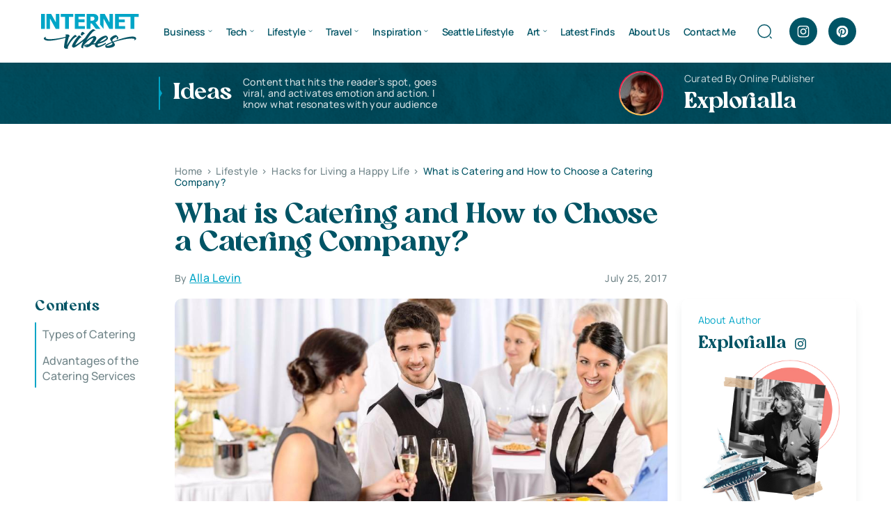

--- FILE ---
content_type: text/html; charset=UTF-8
request_url: https://www.internetvibes.net/2017/07/25/what-is-catering-and-how-to-choose-a-catering-company/
body_size: 30594
content:
<!doctype html><html lang="en-US"><head><script data-no-optimize="1">var litespeed_docref=sessionStorage.getItem("litespeed_docref");litespeed_docref&&(Object.defineProperty(document,"referrer",{get:function(){return litespeed_docref}}),sessionStorage.removeItem("litespeed_docref"));</script> <meta charset="UTF-8"><meta name="viewport" content="width=device-width, initial-scale=1"><link rel="profile" href="https://gmpg.org/xfn/11"><meta name='robots' content='index, follow, max-image-preview:large, max-snippet:-1, max-video-preview:-1' /><title>How to Choose a Catering Company</title><meta name="description" content="How to Choose a Catering Company, Right Caterer ★ What are the Types of Catering and How to Find a Catering Company. Read Now!" /><link rel="canonical" href="https://www.internetvibes.net/2017/07/25/what-is-catering-and-how-to-choose-a-catering-company/" /><meta property="og:locale" content="en_US" /><meta property="og:type" content="article" /><meta property="og:title" content="How to Choose a Catering Company" /><meta property="og:description" content="How to Choose a Catering Company, Right Caterer ★ What are the Types of Catering and How to Find a Catering Company. Read Now!" /><meta property="og:url" content="https://www.internetvibes.net/2017/07/25/what-is-catering-and-how-to-choose-a-catering-company/" /><meta property="og:site_name" content="Internet Vibes" /><meta property="article:publisher" content="https://www.facebook.com/InternetVibes24/" /><meta property="article:author" content="https://www.facebook.com/alla.danyliuk" /><meta property="article:published_time" content="2017-07-25T20:40:05+00:00" /><meta property="article:modified_time" content="2022-01-04T01:23:29+00:00" /><meta property="og:image" content="https://www.internetvibes.net/wp-content/uploads/2017/07/catering-company_canada.jpg" /><meta property="og:image:width" content="1024" /><meta property="og:image:height" content="682" /><meta property="og:image:type" content="image/jpeg" /><meta name="author" content="Alla" /><meta name="twitter:card" content="summary_large_image" /><meta name="twitter:creator" content="@InternetVibes24" /><meta name="twitter:site" content="@InternetVibes24" /><meta name="twitter:label1" content="Written by" /><meta name="twitter:data1" content="Alla" /><meta name="twitter:label2" content="Est. reading time" /><meta name="twitter:data2" content="4 minutes" /> <script type="application/ld+json" class="yoast-schema-graph">{"@context":"https://schema.org","@graph":[{"@type":"Article","@id":"https://www.internetvibes.net/2017/07/25/what-is-catering-and-how-to-choose-a-catering-company/#article","isPartOf":{"@id":"https://www.internetvibes.net/2017/07/25/what-is-catering-and-how-to-choose-a-catering-company/"},"author":{"name":"Alla","@id":"https://www.internetvibes.net/#/schema/person/3736a1165cac23f0668e286dfce45df6"},"headline":"What is Catering and How to Choose a Catering Company?","datePublished":"2017-07-25T20:40:05+00:00","dateModified":"2022-01-04T01:23:29+00:00","mainEntityOfPage":{"@id":"https://www.internetvibes.net/2017/07/25/what-is-catering-and-how-to-choose-a-catering-company/"},"wordCount":780,"publisher":{"@id":"https://www.internetvibes.net/#organization"},"image":{"@id":"https://www.internetvibes.net/2017/07/25/what-is-catering-and-how-to-choose-a-catering-company/#primaryimage"},"thumbnailUrl":"https://www.internetvibes.net/wp-content/uploads/2017/07/catering-company_canada.jpg","articleSection":["Hacks for Living a Happy Life"],"inLanguage":"en-US"},{"@type":"WebPage","@id":"https://www.internetvibes.net/2017/07/25/what-is-catering-and-how-to-choose-a-catering-company/","url":"https://www.internetvibes.net/2017/07/25/what-is-catering-and-how-to-choose-a-catering-company/","name":"How to Choose a Catering Company","isPartOf":{"@id":"https://www.internetvibes.net/#website"},"primaryImageOfPage":{"@id":"https://www.internetvibes.net/2017/07/25/what-is-catering-and-how-to-choose-a-catering-company/#primaryimage"},"image":{"@id":"https://www.internetvibes.net/2017/07/25/what-is-catering-and-how-to-choose-a-catering-company/#primaryimage"},"thumbnailUrl":"https://www.internetvibes.net/wp-content/uploads/2017/07/catering-company_canada.jpg","datePublished":"2017-07-25T20:40:05+00:00","dateModified":"2022-01-04T01:23:29+00:00","description":"How to Choose a Catering Company, Right Caterer ★ What are the Types of Catering and How to Find a Catering Company. Read Now!","breadcrumb":{"@id":"https://www.internetvibes.net/2017/07/25/what-is-catering-and-how-to-choose-a-catering-company/#breadcrumb"},"inLanguage":"en-US","potentialAction":[{"@type":"ReadAction","target":["https://www.internetvibes.net/2017/07/25/what-is-catering-and-how-to-choose-a-catering-company/"]}]},{"@type":"ImageObject","inLanguage":"en-US","@id":"https://www.internetvibes.net/2017/07/25/what-is-catering-and-how-to-choose-a-catering-company/#primaryimage","url":"https://www.internetvibes.net/wp-content/uploads/2017/07/catering-company_canada.jpg","contentUrl":"https://www.internetvibes.net/wp-content/uploads/2017/07/catering-company_canada.jpg","width":1024,"height":682,"caption":"catering company_canada"},{"@type":"BreadcrumbList","@id":"https://www.internetvibes.net/2017/07/25/what-is-catering-and-how-to-choose-a-catering-company/#breadcrumb","itemListElement":[{"@type":"ListItem","position":1,"name":"Home","item":"https://www.internetvibes.net/"},{"@type":"ListItem","position":2,"name":"What is Catering and How to Choose a Catering Company?"}]},{"@type":"WebSite","@id":"https://www.internetvibes.net/#website","url":"https://www.internetvibes.net/","name":"Internet Vibes","description":"★ Seattle Based Business and Lifestyle Blog ★","publisher":{"@id":"https://www.internetvibes.net/#organization"},"potentialAction":[{"@type":"SearchAction","target":{"@type":"EntryPoint","urlTemplate":"https://www.internetvibes.net/?s={search_term_string}"},"query-input":{"@type":"PropertyValueSpecification","valueRequired":true,"valueName":"search_term_string"}}],"inLanguage":"en-US"},{"@type":"Organization","@id":"https://www.internetvibes.net/#organization","name":"internetvibes.net","url":"https://www.internetvibes.net/","logo":{"@type":"ImageObject","inLanguage":"en-US","@id":"https://www.internetvibes.net/#/schema/logo/image/","url":"https://www.internetvibes.net/wp-content/uploads/2019/04/Small-Logo.png","contentUrl":"https://www.internetvibes.net/wp-content/uploads/2019/04/Small-Logo.png","width":170,"height":39,"caption":"internetvibes.net"},"image":{"@id":"https://www.internetvibes.net/#/schema/logo/image/"},"sameAs":["https://www.facebook.com/InternetVibes24/","https://x.com/InternetVibes24","https://www.instagram.com/spaceluxgallery/","https://www.linkedin.com/in/alla-levin-2446a139/","https://www.pinterest.com/explorial/"]},{"@type":"Person","@id":"https://www.internetvibes.net/#/schema/person/3736a1165cac23f0668e286dfce45df6","name":"Alla","image":{"@type":"ImageObject","inLanguage":"en-US","@id":"https://www.internetvibes.net/#/schema/person/image/","url":"https://www.internetvibes.net/wp-content/litespeed/avatar/f7bad461f03d5b5a2076b49b9f4188e4.jpg?ver=1767817633","contentUrl":"https://www.internetvibes.net/wp-content/litespeed/avatar/f7bad461f03d5b5a2076b49b9f4188e4.jpg?ver=1767817633","caption":"Alla"},"description":"★ I`m sarcastic, positive, life loving, creative person with many different inresests. Loving the worlds of Arts, Innovations, Creatives and Travels!","sameAs":["https://www.facebook.com/alla.danyliuk","https://www.instagram.com/explorialla/","https://www.linkedin.com/in/alla-levin-2446a139/"]}]}</script> <link rel='dns-prefetch' href='//p.usestyle.ai' /><link rel="alternate" type="application/rss+xml" title="Internet Vibes &raquo; Feed" href="https://www.internetvibes.net/feed/" /><link rel="alternate" title="oEmbed (JSON)" type="application/json+oembed" href="https://www.internetvibes.net/wp-json/oembed/1.0/embed?url=https%3A%2F%2Fwww.internetvibes.net%2F2017%2F07%2F25%2Fwhat-is-catering-and-how-to-choose-a-catering-company%2F" /><link rel="alternate" title="oEmbed (XML)" type="text/xml+oembed" href="https://www.internetvibes.net/wp-json/oembed/1.0/embed?url=https%3A%2F%2Fwww.internetvibes.net%2F2017%2F07%2F25%2Fwhat-is-catering-and-how-to-choose-a-catering-company%2F&#038;format=xml" /><style id='wp-img-auto-sizes-contain-inline-css'>img:is([sizes=auto i],[sizes^="auto," i]){contain-intrinsic-size:3000px 1500px}
/*# sourceURL=wp-img-auto-sizes-contain-inline-css */</style><link data-optimized="2" rel="stylesheet" href="https://www.internetvibes.net/wp-content/litespeed/css/3d6140d15a90efde6bfb38b1da20950f.css?ver=1098e" /><style id='classic-theme-styles-inline-css'>/*! This file is auto-generated */
.wp-block-button__link{color:#fff;background-color:#32373c;border-radius:9999px;box-shadow:none;text-decoration:none;padding:calc(.667em + 2px) calc(1.333em + 2px);font-size:1.125em}.wp-block-file__button{background:#32373c;color:#fff;text-decoration:none}
/*# sourceURL=/wp-includes/css/classic-themes.min.css */</style><style id='ez-toc-inline-css'>div#ez-toc-container .ez-toc-title {font-size: 120%;}div#ez-toc-container .ez-toc-title {font-weight: 500;}div#ez-toc-container ul li , div#ez-toc-container ul li a {font-size: 95%;}div#ez-toc-container ul li , div#ez-toc-container ul li a {font-weight: 500;}div#ez-toc-container nav ul ul li {font-size: 90%;}.ez-toc-box-title {font-weight: bold; margin-bottom: 10px; text-align: center; text-transform: uppercase; letter-spacing: 1px; color: #666; padding-bottom: 5px;position:absolute;top:-4%;left:5%;background-color: inherit;transition: top 0.3s ease;}.ez-toc-box-title.toc-closed {top:-25%;}
.ez-toc-container-direction {direction: ltr;}.ez-toc-counter ul {direction: ltr;counter-reset: item ;}.ez-toc-counter nav ul li a::before {content: counter(item, numeric) '. ';margin-right: .2em; counter-increment: item;flex-grow: 0;flex-shrink: 0;float: left; }.ez-toc-widget-direction {direction: ltr;}.ez-toc-widget-container ul {direction: ltr;counter-reset: item ;}.ez-toc-widget-container nav ul li a::before {content: counter(item, numeric) '. ';margin-right: .2em; counter-increment: item;flex-grow: 0;flex-shrink: 0;float: left; }
/*# sourceURL=ez-toc-inline-css */</style> <script src="https://p.usestyle.ai" id="seona-js" defer data-wp-strategy="defer"></script> <link rel="https://api.w.org/" href="https://www.internetvibes.net/wp-json/" /><link rel="alternate" title="JSON" type="application/json" href="https://www.internetvibes.net/wp-json/wp/v2/posts/12610" /><link rel="EditURI" type="application/rsd+xml" title="RSD" href="https://www.internetvibes.net/xmlrpc.php?rsd" /><meta name="generator" content="WordPress 6.9" /><link rel='shortlink' href='https://www.internetvibes.net/?p=12610' /> <script type='text/javascript' data-cfasync='false'>var _mmunch = {'front': false, 'page': false, 'post': false, 'category': false, 'author': false, 'search': false, 'attachment': false, 'tag': false};_mmunch['post'] = true; _mmunch['postData'] = {"ID":12610,"post_name":"what-is-catering-and-how-to-choose-a-catering-company","post_title":"What is Catering and How to Choose a Catering Company?","post_type":"post","post_author":"7815","post_status":"publish"}; _mmunch['postCategories'] = [{"term_id":2,"name":"Hacks for Living a Happy Life","slug":"hacks-for-living-a-happy-life","term_group":0,"term_taxonomy_id":2,"taxonomy":"category","description":"","parent":15,"count":365,"filter":"raw","cat_ID":2,"category_count":365,"category_description":"","cat_name":"Hacks for Living a Happy Life","category_nicename":"hacks-for-living-a-happy-life","category_parent":15}]; _mmunch['postTags'] = false; _mmunch['postAuthor'] = {"name":"Alla","ID":7815};</script><script data-cfasync="false" src="//a.mailmunch.co/app/v1/site.js" id="mailmunch-script" data-plugin="mailmunch" data-mailmunch-site-id="351506" async></script><meta name="google-site-verification" content="mQRwgHG49Fxsu_a0ul5vNBwCNk7gaCitANWLNF0RWL4"><style type="text/css">:root{
				--lasso-main: black !important;
				--lasso-title: black !important;
				--lasso-button: #f44336 !important;
				--lasso-secondary-button: #22baa0 !important;
				--lasso-button-text: white !important;
				--lasso-background: white !important;
				--lasso-pros: #22baa0 !important;
				--lasso-cons: #e06470 !important;
			}</style> <script type="litespeed/javascript">let lassoFontAwesomeJS=""==1
window.FontAwesomeConfig={autoReplaceSvg:lassoFontAwesomeJS}</script> <link rel="icon" href="https://www.internetvibes.net/wp-content/uploads/2024/06/favicon.svg" sizes="32x32" /><link rel="icon" href="https://www.internetvibes.net/wp-content/uploads/2024/06/favicon.svg" sizes="192x192" /><link rel="apple-touch-icon" href="https://www.internetvibes.net/wp-content/uploads/2024/06/favicon.svg" /><meta name="msapplication-TileImage" content="https://www.internetvibes.net/wp-content/uploads/2024/06/favicon.svg" /><style id='global-styles-inline-css'>:root{--wp--preset--aspect-ratio--square: 1;--wp--preset--aspect-ratio--4-3: 4/3;--wp--preset--aspect-ratio--3-4: 3/4;--wp--preset--aspect-ratio--3-2: 3/2;--wp--preset--aspect-ratio--2-3: 2/3;--wp--preset--aspect-ratio--16-9: 16/9;--wp--preset--aspect-ratio--9-16: 9/16;--wp--preset--color--black: #000000;--wp--preset--color--cyan-bluish-gray: #abb8c3;--wp--preset--color--white: #ffffff;--wp--preset--color--pale-pink: #f78da7;--wp--preset--color--vivid-red: #cf2e2e;--wp--preset--color--luminous-vivid-orange: #ff6900;--wp--preset--color--luminous-vivid-amber: #fcb900;--wp--preset--color--light-green-cyan: #7bdcb5;--wp--preset--color--vivid-green-cyan: #00d084;--wp--preset--color--pale-cyan-blue: #8ed1fc;--wp--preset--color--vivid-cyan-blue: #0693e3;--wp--preset--color--vivid-purple: #9b51e0;--wp--preset--gradient--vivid-cyan-blue-to-vivid-purple: linear-gradient(135deg,rgb(6,147,227) 0%,rgb(155,81,224) 100%);--wp--preset--gradient--light-green-cyan-to-vivid-green-cyan: linear-gradient(135deg,rgb(122,220,180) 0%,rgb(0,208,130) 100%);--wp--preset--gradient--luminous-vivid-amber-to-luminous-vivid-orange: linear-gradient(135deg,rgb(252,185,0) 0%,rgb(255,105,0) 100%);--wp--preset--gradient--luminous-vivid-orange-to-vivid-red: linear-gradient(135deg,rgb(255,105,0) 0%,rgb(207,46,46) 100%);--wp--preset--gradient--very-light-gray-to-cyan-bluish-gray: linear-gradient(135deg,rgb(238,238,238) 0%,rgb(169,184,195) 100%);--wp--preset--gradient--cool-to-warm-spectrum: linear-gradient(135deg,rgb(74,234,220) 0%,rgb(151,120,209) 20%,rgb(207,42,186) 40%,rgb(238,44,130) 60%,rgb(251,105,98) 80%,rgb(254,248,76) 100%);--wp--preset--gradient--blush-light-purple: linear-gradient(135deg,rgb(255,206,236) 0%,rgb(152,150,240) 100%);--wp--preset--gradient--blush-bordeaux: linear-gradient(135deg,rgb(254,205,165) 0%,rgb(254,45,45) 50%,rgb(107,0,62) 100%);--wp--preset--gradient--luminous-dusk: linear-gradient(135deg,rgb(255,203,112) 0%,rgb(199,81,192) 50%,rgb(65,88,208) 100%);--wp--preset--gradient--pale-ocean: linear-gradient(135deg,rgb(255,245,203) 0%,rgb(182,227,212) 50%,rgb(51,167,181) 100%);--wp--preset--gradient--electric-grass: linear-gradient(135deg,rgb(202,248,128) 0%,rgb(113,206,126) 100%);--wp--preset--gradient--midnight: linear-gradient(135deg,rgb(2,3,129) 0%,rgb(40,116,252) 100%);--wp--preset--font-size--small: 13px;--wp--preset--font-size--medium: 20px;--wp--preset--font-size--large: 36px;--wp--preset--font-size--x-large: 42px;--wp--preset--spacing--20: 0.44rem;--wp--preset--spacing--30: 0.67rem;--wp--preset--spacing--40: 1rem;--wp--preset--spacing--50: 1.5rem;--wp--preset--spacing--60: 2.25rem;--wp--preset--spacing--70: 3.38rem;--wp--preset--spacing--80: 5.06rem;--wp--preset--shadow--natural: 6px 6px 9px rgba(0, 0, 0, 0.2);--wp--preset--shadow--deep: 12px 12px 50px rgba(0, 0, 0, 0.4);--wp--preset--shadow--sharp: 6px 6px 0px rgba(0, 0, 0, 0.2);--wp--preset--shadow--outlined: 6px 6px 0px -3px rgb(255, 255, 255), 6px 6px rgb(0, 0, 0);--wp--preset--shadow--crisp: 6px 6px 0px rgb(0, 0, 0);}:where(.is-layout-flex){gap: 0.5em;}:where(.is-layout-grid){gap: 0.5em;}body .is-layout-flex{display: flex;}.is-layout-flex{flex-wrap: wrap;align-items: center;}.is-layout-flex > :is(*, div){margin: 0;}body .is-layout-grid{display: grid;}.is-layout-grid > :is(*, div){margin: 0;}:where(.wp-block-columns.is-layout-flex){gap: 2em;}:where(.wp-block-columns.is-layout-grid){gap: 2em;}:where(.wp-block-post-template.is-layout-flex){gap: 1.25em;}:where(.wp-block-post-template.is-layout-grid){gap: 1.25em;}.has-black-color{color: var(--wp--preset--color--black) !important;}.has-cyan-bluish-gray-color{color: var(--wp--preset--color--cyan-bluish-gray) !important;}.has-white-color{color: var(--wp--preset--color--white) !important;}.has-pale-pink-color{color: var(--wp--preset--color--pale-pink) !important;}.has-vivid-red-color{color: var(--wp--preset--color--vivid-red) !important;}.has-luminous-vivid-orange-color{color: var(--wp--preset--color--luminous-vivid-orange) !important;}.has-luminous-vivid-amber-color{color: var(--wp--preset--color--luminous-vivid-amber) !important;}.has-light-green-cyan-color{color: var(--wp--preset--color--light-green-cyan) !important;}.has-vivid-green-cyan-color{color: var(--wp--preset--color--vivid-green-cyan) !important;}.has-pale-cyan-blue-color{color: var(--wp--preset--color--pale-cyan-blue) !important;}.has-vivid-cyan-blue-color{color: var(--wp--preset--color--vivid-cyan-blue) !important;}.has-vivid-purple-color{color: var(--wp--preset--color--vivid-purple) !important;}.has-black-background-color{background-color: var(--wp--preset--color--black) !important;}.has-cyan-bluish-gray-background-color{background-color: var(--wp--preset--color--cyan-bluish-gray) !important;}.has-white-background-color{background-color: var(--wp--preset--color--white) !important;}.has-pale-pink-background-color{background-color: var(--wp--preset--color--pale-pink) !important;}.has-vivid-red-background-color{background-color: var(--wp--preset--color--vivid-red) !important;}.has-luminous-vivid-orange-background-color{background-color: var(--wp--preset--color--luminous-vivid-orange) !important;}.has-luminous-vivid-amber-background-color{background-color: var(--wp--preset--color--luminous-vivid-amber) !important;}.has-light-green-cyan-background-color{background-color: var(--wp--preset--color--light-green-cyan) !important;}.has-vivid-green-cyan-background-color{background-color: var(--wp--preset--color--vivid-green-cyan) !important;}.has-pale-cyan-blue-background-color{background-color: var(--wp--preset--color--pale-cyan-blue) !important;}.has-vivid-cyan-blue-background-color{background-color: var(--wp--preset--color--vivid-cyan-blue) !important;}.has-vivid-purple-background-color{background-color: var(--wp--preset--color--vivid-purple) !important;}.has-black-border-color{border-color: var(--wp--preset--color--black) !important;}.has-cyan-bluish-gray-border-color{border-color: var(--wp--preset--color--cyan-bluish-gray) !important;}.has-white-border-color{border-color: var(--wp--preset--color--white) !important;}.has-pale-pink-border-color{border-color: var(--wp--preset--color--pale-pink) !important;}.has-vivid-red-border-color{border-color: var(--wp--preset--color--vivid-red) !important;}.has-luminous-vivid-orange-border-color{border-color: var(--wp--preset--color--luminous-vivid-orange) !important;}.has-luminous-vivid-amber-border-color{border-color: var(--wp--preset--color--luminous-vivid-amber) !important;}.has-light-green-cyan-border-color{border-color: var(--wp--preset--color--light-green-cyan) !important;}.has-vivid-green-cyan-border-color{border-color: var(--wp--preset--color--vivid-green-cyan) !important;}.has-pale-cyan-blue-border-color{border-color: var(--wp--preset--color--pale-cyan-blue) !important;}.has-vivid-cyan-blue-border-color{border-color: var(--wp--preset--color--vivid-cyan-blue) !important;}.has-vivid-purple-border-color{border-color: var(--wp--preset--color--vivid-purple) !important;}.has-vivid-cyan-blue-to-vivid-purple-gradient-background{background: var(--wp--preset--gradient--vivid-cyan-blue-to-vivid-purple) !important;}.has-light-green-cyan-to-vivid-green-cyan-gradient-background{background: var(--wp--preset--gradient--light-green-cyan-to-vivid-green-cyan) !important;}.has-luminous-vivid-amber-to-luminous-vivid-orange-gradient-background{background: var(--wp--preset--gradient--luminous-vivid-amber-to-luminous-vivid-orange) !important;}.has-luminous-vivid-orange-to-vivid-red-gradient-background{background: var(--wp--preset--gradient--luminous-vivid-orange-to-vivid-red) !important;}.has-very-light-gray-to-cyan-bluish-gray-gradient-background{background: var(--wp--preset--gradient--very-light-gray-to-cyan-bluish-gray) !important;}.has-cool-to-warm-spectrum-gradient-background{background: var(--wp--preset--gradient--cool-to-warm-spectrum) !important;}.has-blush-light-purple-gradient-background{background: var(--wp--preset--gradient--blush-light-purple) !important;}.has-blush-bordeaux-gradient-background{background: var(--wp--preset--gradient--blush-bordeaux) !important;}.has-luminous-dusk-gradient-background{background: var(--wp--preset--gradient--luminous-dusk) !important;}.has-pale-ocean-gradient-background{background: var(--wp--preset--gradient--pale-ocean) !important;}.has-electric-grass-gradient-background{background: var(--wp--preset--gradient--electric-grass) !important;}.has-midnight-gradient-background{background: var(--wp--preset--gradient--midnight) !important;}.has-small-font-size{font-size: var(--wp--preset--font-size--small) !important;}.has-medium-font-size{font-size: var(--wp--preset--font-size--medium) !important;}.has-large-font-size{font-size: var(--wp--preset--font-size--large) !important;}.has-x-large-font-size{font-size: var(--wp--preset--font-size--x-large) !important;}
/*# sourceURL=global-styles-inline-css */</style></head><body class="wp-singular post-template-default single single-post postid-12610 single-format-standard wp-theme-internetvibes lasso-v347"><header class="header"><div class="container"><div class="header-wrap"><div class="header-logo"><a href="https://www.internetvibes.net" aria-label="Home"><img data-lazyloaded="1" src="[data-uri]" data-src="https://www.internetvibes.net/wp-content/uploads/2024/06/logo.svg" width="150" height="150" alt=""></a></div><ul id="menu-2018-new" class="main-menu"><li id="menu-item-13962" class="menu-item menu-item-type-taxonomy menu-item-object-category menu-item-has-children menu-item-13962"><a href="https://www.internetvibes.net/category/business/">Business</a><ul class="sub-menu"><li id="menu-item-16119" class="menu-item menu-item-type-taxonomy menu-item-object-category menu-item-16119"><a href="https://www.internetvibes.net/category/business/personal-branding/">Personal Branding</a></li><li id="menu-item-16121" class="menu-item menu-item-type-taxonomy menu-item-object-category menu-item-16121"><a href="https://www.internetvibes.net/category/business/online-business/">Online Business</a></li><li id="menu-item-14026" class="menu-item menu-item-type-taxonomy menu-item-object-category menu-item-14026"><a href="https://www.internetvibes.net/category/business/digital-marketing/">Digital Marketing</a></li><li id="menu-item-30440" class="menu-item menu-item-type-taxonomy menu-item-object-category menu-item-30440"><a href="https://www.internetvibes.net/category/business/social-media-trends/">Social Media Trends</a></li><li id="menu-item-13971" class="menu-item menu-item-type-taxonomy menu-item-object-category menu-item-13971"><a href="https://www.internetvibes.net/category/business/seo/">Search Engine Optimization</a></li><li id="menu-item-16150" class="menu-item menu-item-type-taxonomy menu-item-object-category menu-item-16150"><a href="https://www.internetvibes.net/category/business/business-people/">Business People</a></li><li id="menu-item-20496" class="menu-item menu-item-type-taxonomy menu-item-object-category menu-item-20496"><a href="https://www.internetvibes.net/category/business/all-cryptocurrencies/">All Cryptocurrencies</a></li><li id="menu-item-13967" class="menu-item menu-item-type-taxonomy menu-item-object-category menu-item-13967"><a href="https://www.internetvibes.net/category/business/expand-your-career-potential/">Expand Your Career Potential</a></li><li id="menu-item-13964" class="menu-item menu-item-type-taxonomy menu-item-object-category menu-item-13964"><a href="https://www.internetvibes.net/category/business/financing/">Financing &#038; Investing</a></li><li id="menu-item-41250" class="menu-item menu-item-type-taxonomy menu-item-object-category menu-item-41250"><a href="https://www.internetvibes.net/category/business/law-order/">Law &amp; Order</a></li></ul></li><li id="menu-item-11771" class="menu-item menu-item-type-taxonomy menu-item-object-category menu-item-has-children menu-item-11771"><a href="https://www.internetvibes.net/category/tech/">Tech</a><ul class="sub-menu"><li id="menu-item-20498" class="menu-item menu-item-type-taxonomy menu-item-object-category menu-item-20498"><a href="https://www.internetvibes.net/category/tech/software-web-development/">Software &amp; Web Development</a></li><li id="menu-item-13973" class="menu-item menu-item-type-taxonomy menu-item-object-category menu-item-13973"><a href="https://www.internetvibes.net/category/tech/app-product-reviews/">App &amp; Product Reviews</a></li><li id="menu-item-12524" class="menu-item menu-item-type-taxonomy menu-item-object-category menu-item-12524"><a href="https://www.internetvibes.net/category/tech/gaming-industry-trends/">Gaming Industry Trends</a></li><li id="menu-item-13960" class="menu-item menu-item-type-taxonomy menu-item-object-category menu-item-13960"><a href="https://www.internetvibes.net/category/tech/mobile-technologies/">Mobile Technologies</a></li><li id="menu-item-13959" class="menu-item menu-item-type-taxonomy menu-item-object-category menu-item-13959"><a href="https://www.internetvibes.net/category/tech/gadgets/">Gadgets</a></li><li id="menu-item-13958" class="menu-item menu-item-type-taxonomy menu-item-object-category menu-item-13958"><a href="https://www.internetvibes.net/category/tech/vehicles-driving/">Vehicles &amp; Driving</a></li><li id="menu-item-39599" class="menu-item menu-item-type-taxonomy menu-item-object-category menu-item-39599"><a href="https://www.internetvibes.net/category/tech/security/">Security</a></li></ul></li><li id="menu-item-13950" class="menu-item menu-item-type-taxonomy menu-item-object-category current-post-ancestor menu-item-has-children menu-item-13950"><a href="https://www.internetvibes.net/category/lifestyle/">Lifestyle</a><ul class="sub-menu"><li id="menu-item-19440" class="menu-item menu-item-type-taxonomy menu-item-object-category menu-item-19440"><a href="https://www.internetvibes.net/category/explore-washington-state/">Life in Washington State</a></li><li id="menu-item-14028" class="menu-item menu-item-type-taxonomy menu-item-object-category current-post-ancestor current-menu-parent current-post-parent menu-item-14028"><a href="https://www.internetvibes.net/category/lifestyle/hacks-for-living-a-happy-life/">Hacks for Living a Happy Life</a></li><li id="menu-item-13980" class="menu-item menu-item-type-taxonomy menu-item-object-category menu-item-13980"><a href="https://www.internetvibes.net/category/lifestyle/stay-healthy-be-active/">Stay Healthy &amp; Be Active</a></li><li id="menu-item-14029" class="menu-item menu-item-type-taxonomy menu-item-object-category menu-item-14029"><a href="https://www.internetvibes.net/category/lifestyle/home-garden-tools/">Home, Garden &#038; Tools</a></li><li id="menu-item-13994" class="menu-item menu-item-type-taxonomy menu-item-object-category menu-item-13994"><a href="https://www.internetvibes.net/category/lifestyle/education/">Education &amp; Personal Growth</a></li><li id="menu-item-20497" class="menu-item menu-item-type-taxonomy menu-item-object-category menu-item-20497"><a href="https://www.internetvibes.net/category/lifestyle/pets-animals-lifestyle/">Pets &amp; Animals</a></li></ul></li><li id="menu-item-8050" class="menu-item menu-item-type-taxonomy menu-item-object-category menu-item-has-children menu-item-8050"><a href="https://www.internetvibes.net/category/travel/">Travel</a><ul class="sub-menu"><li id="menu-item-19107" class="menu-item menu-item-type-taxonomy menu-item-object-category menu-item-19107"><a href="https://www.internetvibes.net/category/travel/adventures/">Adventure Is Calling</a></li><li id="menu-item-13990" class="menu-item menu-item-type-taxonomy menu-item-object-category menu-item-13990"><a href="https://www.internetvibes.net/category/travel/travel-tips-hacks/">Travel Tips &amp; Hacks</a></li><li id="menu-item-13947" class="menu-item menu-item-type-taxonomy menu-item-object-category menu-item-13947"><a href="https://www.internetvibes.net/category/travel/extraordinary-unique-places/">Extraordinary &amp; Unique Places</a></li><li id="menu-item-15260" class="menu-item menu-item-type-taxonomy menu-item-object-category menu-item-15260"><a href="https://www.internetvibes.net/category/travel/united-states-of-america/">USA</a></li><li id="menu-item-15257" class="menu-item menu-item-type-taxonomy menu-item-object-category menu-item-15257"><a href="https://www.internetvibes.net/category/travel/canada/">Canada</a></li><li id="menu-item-15258" class="menu-item menu-item-type-taxonomy menu-item-object-category menu-item-15258"><a href="https://www.internetvibes.net/category/travel/europe/">Europe</a></li><li id="menu-item-15259" class="menu-item menu-item-type-taxonomy menu-item-object-category menu-item-15259"><a href="https://www.internetvibes.net/category/travel/middle-east/">Middle East</a></li><li id="menu-item-15256" class="menu-item menu-item-type-taxonomy menu-item-object-category menu-item-15256"><a href="https://www.internetvibes.net/category/travel/asia/">Asia</a></li></ul></li><li id="menu-item-8051" class="menu-item menu-item-type-taxonomy menu-item-object-category menu-item-has-children menu-item-8051"><a href="https://www.internetvibes.net/category/inspiration/">Inspiration</a><ul class="sub-menu"><li id="menu-item-13954" class="menu-item menu-item-type-taxonomy menu-item-object-category menu-item-13954"><a href="https://www.internetvibes.net/category/inspiration/good-reads/">Good Reads</a></li><li id="menu-item-13951" class="menu-item menu-item-type-taxonomy menu-item-object-category menu-item-13951"><a href="https://www.internetvibes.net/category/inspiration/watch-a-movie/">Watch a Movie</a></li><li id="menu-item-13949" class="menu-item menu-item-type-taxonomy menu-item-object-category menu-item-13949"><a href="https://www.internetvibes.net/category/inspiration/inspiring-celebrities/">Inspiring Celebrities</a></li><li id="menu-item-13979" class="menu-item menu-item-type-taxonomy menu-item-object-category menu-item-13979"><a href="https://www.internetvibes.net/category/inspiration/incredible-fashion/">Incredible Fashion</a></li><li id="menu-item-18285" class="menu-item menu-item-type-taxonomy menu-item-object-category menu-item-18285"><a href="https://www.internetvibes.net/category/inspiration/beauty-trends/">Beauty Trends</a></li><li id="menu-item-18492" class="menu-item menu-item-type-taxonomy menu-item-object-category menu-item-18492"><a href="https://www.internetvibes.net/category/inspiration/simply-delicious/">SIMPLY DELICIOUS</a></li><li id="menu-item-13966" class="menu-item menu-item-type-taxonomy menu-item-object-category menu-item-13966"><a href="https://www.internetvibes.net/category/inspiration/cool-stuff-things/">COOL STUFF &#038; THINGS</a></li><li id="menu-item-10302" class="menu-item menu-item-type-taxonomy menu-item-object-category menu-item-10302"><a href="https://www.internetvibes.net/category/inspiration/favorites/">Favorites</a></li><li id="menu-item-14184" class="menu-item menu-item-type-taxonomy menu-item-object-category menu-item-14184"><a href="https://www.internetvibes.net/category/inspiration/laugh-every-morning/">Laugh Every Morning</a></li></ul></li><li id="menu-item-99935" class="menu-item menu-item-type-taxonomy menu-item-object-category menu-item-99935"><a href="https://www.internetvibes.net/category/seattle-lifestyle/">Seattle Lifestyle</a></li><li id="menu-item-8047" class="menu-item menu-item-type-taxonomy menu-item-object-category menu-item-has-children menu-item-8047"><a href="https://www.internetvibes.net/category/art/collection-of-illustrations/">Art</a><ul class="sub-menu"><li id="menu-item-8048" class="menu-item menu-item-type-taxonomy menu-item-object-category menu-item-8048"><a href="https://www.internetvibes.net/category/art/art-photography/">Beautiful Photography</a></li><li id="menu-item-13945" class="menu-item menu-item-type-taxonomy menu-item-object-category menu-item-13945"><a href="https://www.internetvibes.net/category/art/collection-of-illustrations/">Collection of Illustrations</a></li><li id="menu-item-13957" class="menu-item menu-item-type-taxonomy menu-item-object-category menu-item-13957"><a href="https://www.internetvibes.net/category/inspiration/inspirational-tattoo-art/">Inspirational Tattoo Art</a></li><li id="menu-item-13977" class="menu-item menu-item-type-taxonomy menu-item-object-category menu-item-13977"><a href="https://www.internetvibes.net/category/inspiration/brilliant-design-ideas/">Brilliant Design Ideas</a></li><li id="menu-item-14178" class="menu-item menu-item-type-taxonomy menu-item-object-category menu-item-14178"><a href="https://www.internetvibes.net/category/art/unique-handmade-arts-crafts/">Unique Handmade Arts &amp; Crafts</a></li><li id="menu-item-13946" class="menu-item menu-item-type-taxonomy menu-item-object-category menu-item-13946"><a href="https://www.internetvibes.net/category/art/artist-interviews/">Artist Interviews</a></li><li id="menu-item-19438" class="menu-item menu-item-type-taxonomy menu-item-object-category menu-item-19438"><a href="https://www.internetvibes.net/category/inspiration/i-love-bullet-journaling/">I love Bullet Journaling</a></li></ul></li><li id="menu-item-99936" class="menu-item menu-item-type-taxonomy menu-item-object-category menu-item-99936"><a href="https://www.internetvibes.net/category/latest-finds/">Latest Finds</a></li><li id="menu-item-18594" class="menu-item menu-item-type-post_type menu-item-object-page menu-item-18594"><a href="https://www.internetvibes.net/about/">About Us</a></li><li id="menu-item-18593" class="menu-item menu-item-type-post_type menu-item-object-page menu-item-18593"><a href="https://www.internetvibes.net/contact/">Contact Me</a></li></ul><div class="header-search">
<span class="header-search-icon"></span><div class="header-search-form"><form role="search" method="get" class="search-form" action="https://www.internetvibes.net/">
<input type="text" placeholder="Search..." value="" name="s" />
<input type="hidden" value="post" name="post_type" id="post_type" /></form>          <span class="header-search-close"></span></div></div><ul class="soc-links header-soc"><li><a href="https://www.instagram.com/explorialla" aria-label="Instagram" target="_blank"><svg width="19" height="19" viewBox="0 0 19 19" fill="none" xmlns="http://www.w3.org/2000/svg"><g clip-path="url(#clip0_584_536)"><path d="M9.5 2.32676C11.9047 2.32676 12.1895 2.3373 13.1352 2.37949C14.0141 2.41816 14.4887 2.56582 14.8051 2.68887C15.2234 2.85059 15.5258 3.04746 15.8387 3.36035C16.1551 3.67676 16.3484 3.97559 16.5102 4.39395C16.6332 4.71035 16.7809 5.18848 16.8195 6.06387C16.8617 7.01309 16.8723 7.29785 16.8723 9.69902C16.8723 12.1037 16.8617 12.3885 16.8195 13.3342C16.7809 14.2131 16.6332 14.6877 16.5102 15.0041C16.3484 15.4225 16.1516 15.7248 15.8387 16.0377C15.5223 16.3541 15.2234 16.5475 14.8051 16.7092C14.4887 16.8322 14.0105 16.9799 13.1352 17.0186C12.1859 17.0607 11.9012 17.0713 9.5 17.0713C7.09531 17.0713 6.81055 17.0607 5.86484 17.0186C4.98594 16.9799 4.51133 16.8322 4.19492 16.7092C3.77656 16.5475 3.47422 16.3506 3.16133 16.0377C2.84492 15.7213 2.65156 15.4225 2.48984 15.0041C2.3668 14.6877 2.21914 14.2096 2.18047 13.3342C2.13828 12.385 2.12773 12.1002 2.12773 9.69902C2.12773 7.29434 2.13828 7.00957 2.18047 6.06387C2.21914 5.18496 2.3668 4.71035 2.48984 4.39395C2.65156 3.97559 2.84844 3.67324 3.16133 3.36035C3.47773 3.04395 3.77656 2.85059 4.19492 2.68887C4.51133 2.56582 4.98945 2.41816 5.86484 2.37949C6.81055 2.3373 7.09531 2.32676 9.5 2.32676ZM9.5 0.706055C7.05664 0.706055 6.75078 0.716602 5.79102 0.758789C4.83477 0.800977 4.17734 0.955664 3.60781 1.17715C3.01367 1.40918 2.51094 1.71504 2.01172 2.21777C1.50898 2.71699 1.20312 3.21973 0.971094 3.81035C0.749609 4.3834 0.594922 5.0373 0.552734 5.99355C0.510547 6.95684 0.5 7.26269 0.5 9.70605C0.5 12.1494 0.510547 12.4553 0.552734 13.415C0.594922 14.3713 0.749609 15.0287 0.971094 15.5982C1.20312 16.1924 1.50898 16.6951 2.01172 17.1943C2.51094 17.6936 3.01367 18.0029 3.6043 18.2314C4.17734 18.4529 4.83125 18.6076 5.7875 18.6498C6.74727 18.692 7.05312 18.7025 9.49648 18.7025C11.9398 18.7025 12.2457 18.692 13.2055 18.6498C14.1617 18.6076 14.8191 18.4529 15.3887 18.2314C15.9793 18.0029 16.482 17.6936 16.9813 17.1943C17.4805 16.6951 17.7898 16.1924 18.0184 15.6018C18.2398 15.0287 18.3945 14.3748 18.4367 13.4186C18.4789 12.4588 18.4895 12.1529 18.4895 9.70957C18.4895 7.26621 18.4789 6.96035 18.4367 6.00059C18.3945 5.04434 18.2398 4.38691 18.0184 3.81738C17.7969 3.21973 17.491 2.71699 16.9883 2.21777C16.4891 1.71855 15.9863 1.40918 15.3957 1.18066C14.8227 0.95918 14.1688 0.804492 13.2125 0.762305C12.2492 0.716602 11.9434 0.706055 9.5 0.706055Z" fill="white"/><path d="M9.5 5.08301C6.94766 5.08301 4.87695 7.15371 4.87695 9.70605C4.87695 12.2584 6.94766 14.3291 9.5 14.3291C12.0523 14.3291 14.123 12.2584 14.123 9.70605C14.123 7.15371 12.0523 5.08301 9.5 5.08301ZM9.5 12.7049C7.84414 12.7049 6.50117 11.3619 6.50117 9.70605C6.50117 8.0502 7.84414 6.70723 9.5 6.70723C11.1559 6.70723 12.4988 8.0502 12.4988 9.70605C12.4988 11.3619 11.1559 12.7049 9.5 12.7049Z" fill="white"/><path d="M15.3852 4.9001C15.3852 5.49776 14.9 5.9794 14.3059 5.9794C13.7082 5.9794 13.2266 5.49424 13.2266 4.9001C13.2266 4.30244 13.7117 3.8208 14.3059 3.8208C14.9 3.8208 15.3852 4.30596 15.3852 4.9001Z" fill="white"/></g><defs><clipPath id="clip0_584_536"><rect width="18" height="18" fill="white" transform="translate(0.5 0.706055)"/></clipPath></defs></svg></a></li><li><a href="#" aria-label="Pinterest" target="_blank"><svg width="19" height="19" viewBox="0 0 19 19" fill="none" xmlns="http://www.w3.org/2000/svg"><g clip-path="url(#clip0_584_543)"><path d="M9.5 0.706055C4.52891 0.706055 0.5 4.73496 0.5 9.70605C0.5 13.5205 2.87305 16.776 6.21992 18.0873C6.14258 17.3736 6.06875 16.2838 6.25156 15.5068C6.4168 14.8037 7.30625 11.035 7.30625 11.035C7.30625 11.035 7.03555 10.4971 7.03555 9.69902C7.03555 8.44746 7.75977 7.51231 8.66328 7.51231C9.42969 7.51231 9.80234 8.08887 9.80234 8.78144C9.80234 9.55488 9.31016 10.708 9.05703 11.7768C8.84609 12.6732 9.50703 13.4045 10.3895 13.4045C11.9891 13.4045 13.2195 11.717 13.2195 9.28418C13.2195 7.1291 11.6727 5.6209 9.46133 5.6209C6.90195 5.6209 5.39727 7.54043 5.39727 9.52676C5.39727 10.3002 5.69609 11.1299 6.06875 11.5799C6.14258 11.6678 6.15312 11.7486 6.13203 11.8365C6.06523 12.1213 5.91055 12.733 5.88242 12.8561C5.84375 13.0213 5.75234 13.0564 5.58008 12.9756C4.45508 12.4518 3.75195 10.81 3.75195 9.48809C3.75195 6.64746 5.81563 4.04238 9.69688 4.04238C12.8188 4.04238 15.2445 6.26777 15.2445 9.24199C15.2445 12.3428 13.2898 14.8389 10.5758 14.8389C9.66523 14.8389 8.80742 14.3643 8.51211 13.8053C8.51211 13.8053 8.06211 15.5244 7.95312 15.9463C7.74922 16.7268 7.20078 17.7076 6.83516 18.3053C7.67891 18.5654 8.57187 18.7061 9.5 18.7061C14.4711 18.7061 18.5 14.6771 18.5 9.70605C18.5 4.73496 14.4711 0.706055 9.5 0.706055Z" fill="white"/></g><defs><clipPath id="clip0_584_543"><rect width="18" height="18" fill="white" transform="translate(0.5 0.706055)"/></clipPath></defs></svg></a></li></ul><div class="header-toggle">
<button aria-label="Menu"></button></div></div></div></header><aside class="headerAbout"><div class="container"><div class="headerAbout-wrap"><div class="headerAbout-description">
<span>Ideas</span><p>Content that hits the reader’s spot, goes viral, and activates emotion and action. I know what resonates with your audience</p></div><div class="headerAbout-author"><div class="headerAbout-author-image bg-cover"><img data-lazyloaded="1" src="[data-uri]" data-src="https://www.internetvibes.net/wp-content/uploads/2024/06/header-about-author.jpg" width="64" height="64" alt=""></div><div class="headerAbout-author-info">
<span>Curated By Online Publisher</span><p>Explorialla</p></div></div></div></div></aside><main class="main"><section class="page-wrapper section"><div class="container"><div class="page-header"><div class="page-header-wrap"><div class="breadcrumbs" itemscope itemtype="http://schema.org/BreadcrumbList"><span itemprop="itemListElement" itemscope itemtype="http://schema.org/ListItem"><a class="breadcrumbs__link" href="https://www.internetvibes.net/" itemprop="item"><span itemprop="name">Home</span></a><meta itemprop="position" content="1" /></span><span class="sep">></span><span itemprop="itemListElement" itemscope itemtype="http://schema.org/ListItem"><a class="breadcrumbs__link" href="https://www.internetvibes.net/category/lifestyle/" itemprop="item"><span itemprop="name">Lifestyle</span></a><meta itemprop="position" content="2" /></span><span class="sep">></span><span itemprop="itemListElement" itemscope itemtype="http://schema.org/ListItem"><a class="breadcrumbs__link" href="https://www.internetvibes.net/category/lifestyle/hacks-for-living-a-happy-life/" itemprop="item"><span itemprop="name">Hacks for Living a Happy Life</span></a><meta itemprop="position" content="3" /></span><span class="sep">></span><span class="current">What is Catering and How to Choose a Catering Company?</span></div><h1 class="page-title">What is Catering and How to Choose a Catering Company?</h1><div class="page-meta"><div class="page-author">By <span>Alla Levin</span><div class="page-author-more"><p class="page-author-name">Alla Levin</p><p>Creating stories that resonate and inspire action through heartfelt storytelling</p></div></div>
<span class="page-date">July 25, 2017</span></div></div></div><div class="page-body"><div class="page-left"><div class="widget-content-post"><div id="ez-toc-container" class="ez-toc-v2_0_80 counter-flat ez-toc-counter ez-toc-transparent ez-toc-container-direction"><div class="ez-toc-title-container"><p class="ez-toc-title" style="cursor:inherit">Contents</p>
<span class="ez-toc-title-toggle"></span></div><nav><ul class='ez-toc-list ez-toc-list-level-1 ' ><li class='ez-toc-page-1'><a class="ez-toc-link ez-toc-heading-1" href="#Types_of_Catering" >Types of Catering</a></li><li class='ez-toc-page-1'><a class="ez-toc-link ez-toc-heading-2" href="#Advantages_of_the_Catering_Services" >Advantages of the Catering Services</a></li></ul></nav></div></div></div><div class="page-center"><div class="page-image"><img data-lazyloaded="1" src="[data-uri]" width="1024" height="682" data-src="https://www.internetvibes.net/wp-content/uploads/2017/07/catering-company_canada.jpg" class="attachment-post-thumbnail size-post-thumbnail wp-post-image" alt="catering company_canada" decoding="async" data-srcset="https://www.internetvibes.net/wp-content/uploads/2017/07/catering-company_canada.jpg 1024w, https://www.internetvibes.net/wp-content/uploads/2017/07/catering-company_canada-300x200.jpg 300w, https://www.internetvibes.net/wp-content/uploads/2017/07/catering-company_canada-768x512.jpg 768w, https://www.internetvibes.net/wp-content/uploads/2017/07/catering-company_canada-696x464.jpg 696w, https://www.internetvibes.net/wp-content/uploads/2017/07/catering-company_canada-631x420.jpg 631w" data-sizes="(max-width: 1024px) 100vw, 1024px" /></div><div class="page-share">
<span>Share this post</span><ul><li><button onclick="copyToClipboard('https://www.internetvibes.net/2017/07/25/what-is-catering-and-how-to-choose-a-catering-company/')"><svg fill=none height=16 viewBox="0 0 16 16"width=16 xmlns=http://www.w3.org/2000/svg><g clip-path=url(#clip0_347_9317)><path d="M8.86625 6.22475C8.73502 6.14037 8.582 6.11749 8.44063 6.149C8.30075 6.18012 8.17251 6.26449 8.08888 6.39463C8.00488 6.52549 7.98202 6.67775 8.01316 6.81837C8.04388 6.959 8.12827 7.08798 8.25876 7.17163C8.80139 7.51925 9.12502 8.10951 9.12502 8.75C9.12502 9.251 8.93002 9.72163 8.57602 10.0756L6.32602 12.3256C5.97165 12.68 5.50065 12.875 5.00002 12.875C3.96614 12.875 3.12502 12.0339 3.12502 11C3.12502 10.499 3.32002 10.0284 3.67402 9.67439L4.74127 8.60677C4.85376 8.49428 4.90853 8.34614 4.90627 8.19876C4.90365 8.05814 4.8489 7.91863 4.74127 7.81137C4.63139 7.70149 4.48739 7.64637 4.34378 7.64637C4.19978 7.64637 4.05578 7.70112 3.94629 7.81137L2.87904 8.879C2.312 9.44526 2 10.1986 2 11C2 12.6541 3.34588 14 5 14C5.80137 14 6.55475 13.688 7.12137 13.121L9.37137 10.871C9.93798 10.3051 10.25 9.55137 10.25 8.75C10.25 7.72437 9.73288 6.78051 8.86625 6.22475ZM11 2C10.1986 2 9.44526 2.312 8.87863 2.879L6.62863 5.129C6.062 5.69486 5.75 6.44863 5.75 7.24963C5.75 8.27525 6.26714 9.21949 7.13375 9.77526C7.265 9.85924 7.418 9.88212 7.55937 9.85063C7.69924 9.81988 7.82749 9.73551 7.91112 9.60537C7.99512 9.47414 8.018 9.32188 7.98686 9.18125C7.95612 9.04063 7.87175 8.91163 7.74124 8.82837C7.19898 8.48037 6.87498 7.89012 6.87498 7.24963C6.87498 6.74863 7.06998 6.278 7.42398 5.924L9.67398 3.674C10.0284 3.32 10.4994 3.125 11 3.125C12.0339 3.125 12.875 3.96612 12.875 4.99963C12.875 5.50063 12.68 5.97126 12.326 6.32525L11.2587 7.39251C11.1463 7.505 11.0915 7.65314 11.0937 7.80051C11.0964 7.94114 11.1511 8.08065 11.2587 8.18788C11.3686 8.29776 11.5126 8.35251 11.6566 8.35251C11.8006 8.35251 11.9446 8.29776 12.0541 8.18788L13.1214 7.12025C13.688 6.55475 14 5.801 14 4.99963C14 3.34588 12.6541 2 11 2Z"fill=white /></g><defs><clipPath id=clip0_347_9317><rect fill=white height=12 transform="translate(2 2)"width=12 /></clipPath></defs></svg></button></li><li><a href="https://t.me/share/url?url=https%3A%2F%2Fwww.internetvibes.net%2F2017%2F07%2F25%2Fwhat-is-catering-and-how-to-choose-a-catering-company%2F&text=What+is+Catering+and+How+to+Choose+a+Catering+Company%3F" target="_blank"><svg fill=none height=16 viewBox="0 0 16 16"width=16 xmlns=http://www.w3.org/2000/svg><g clip-path=url(#clip0_303_13215)><g clip-path=url(#clip1_303_13215)><path d="M1.66406 7.75148C1.76717 7.53029 1.95667 7.41279 2.16576 7.32927C2.98944 6.99404 3.81888 6.66629 4.64256 6.33797C7.47245 5.20901 10.3029 4.08005 13.1363 2.95109C13.2023 2.92349 13.2713 2.90339 13.3419 2.89119C13.722 2.83416 13.9916 3.07205 13.9789 3.49023C13.9726 3.7621 13.9144 4.03685 13.8597 4.30469C13.278 7.1582 12.6927 10.0088 12.1069 12.8594C12.0781 13.0034 12.0298 13.1509 11.9658 13.2811C11.8403 13.5357 11.6214 13.6324 11.3576 13.5489C11.2264 13.509 11.1027 13.4479 10.9912 13.3681C10.1065 12.7016 9.22867 12.0283 8.35027 11.3584C8.31274 11.3294 8.27433 11.3015 8.23507 11.2749C8.19936 11.3083 8.1671 11.3353 8.13485 11.3653C7.68427 11.8117 7.23499 12.2595 6.78701 12.7085C6.72479 12.7763 6.64871 12.8299 6.56393 12.8657C6.47915 12.9015 6.38766 12.9186 6.29568 12.9159C6.30835 12.735 6.31814 12.5576 6.33081 12.3802C6.38553 11.5969 6.4368 10.8129 6.49497 10.0324C6.5021 9.96904 6.53053 9.90995 6.57561 9.86482C8.28 8.267 9.98784 6.66917 11.6957 5.07192C11.7084 5.06156 11.7245 5.05176 11.7308 5.03794C11.7631 4.97804 11.7919 4.9141 11.8241 4.85074C11.7504 4.83749 11.6732 4.79717 11.6052 4.81042C11.5217 4.8277 11.4411 4.87724 11.3674 4.92447C9.24192 6.30744 7.11878 7.691 4.99622 9.07109C4.97062 9.08727 4.94208 9.09825 4.91223 9.10339C4.88238 9.10853 4.85181 9.10773 4.82227 9.10104C3.91853 8.81304 3.01824 8.51813 2.11449 8.22668C1.93075 8.16677 1.76371 8.08268 1.66406 7.90181L1.66406 7.75148Z"fill=white /></g></g><defs><clipPath id=clip0_303_13215><rect fill=white height=11.52 transform="translate(0 2.56006)"width=16 /></clipPath><clipPath id=clip1_303_13215><rect fill=white height=11.52 transform="translate(0 2.56006)"width=16 /></clipPath></defs></svg></a></li><li><a href="https://www.facebook.com/sharer/sharer.php?u=https%3A%2F%2Fwww.internetvibes.net%2F2017%2F07%2F25%2Fwhat-is-catering-and-how-to-choose-a-catering-company%2F" target="_blank"><svg fill=none height=16 viewBox="0 0 16 16"width=16 xmlns=http://www.w3.org/2000/svg><path d="M12.7813 1.21631H3.21484C2.11484 1.21631 1.21484 2.11631 1.21484 3.21631V12.7838C1.21484 13.8838 2.11484 14.7838 3.21484 14.7838H12.7823C13.8823 14.7838 14.7823 13.8838 14.7823 12.7838V3.21631C14.7813 2.11631 13.8823 1.21631 12.7813 1.21631ZM12.6528 8.45781H11.0428V14.2828H8.63384V8.45781H7.42884V6.44981H8.63384V5.24481C8.63384 3.60681 9.31384 2.63231 11.2488 2.63231H12.8573V4.63981H11.8513C11.0993 4.63981 11.0493 4.92131 11.0493 5.44481L11.0428 6.44981H12.8653L12.6528 8.45781Z"fill=white /></svg></a></li><li><a href="https://twitter.com/intent/tweet?url=https%3A%2F%2Fwww.internetvibes.net%2F2017%2F07%2F25%2Fwhat-is-catering-and-how-to-choose-a-catering-company%2F&text=What+is+Catering+and+How+to+Choose+a+Catering+Company%3F" target="_blank"><svg fill=none height=16 viewBox="0 0 16 16"width=16 xmlns=http://www.w3.org/2000/svg><path d="M12.0258 2H14.1726L9.48255 7.08308L15 14H10.6799L7.2962 9.80492L3.42451 14H1.27646L6.29291 8.56308L1 2H5.4298L8.48834 5.83446L12.0258 2ZM11.2724 12.7815H12.4619L4.78343 3.15446H3.50693L11.2724 12.7815Z"fill=white /></svg></a></li><li><a href="https://www.linkedin.com/sharing/share-offsite/?url=https%3A%2F%2Fwww.internetvibes.net%2F2017%2F07%2F25%2Fwhat-is-catering-and-how-to-choose-a-catering-company%2F" target="_blank"><svg fill=none height=16 viewBox="0 0 16 16"width=16 xmlns=http://www.w3.org/2000/svg><path d="M13.9637 1H2.03359C1.46211 1 1 1.45117 1 2.00898V13.9883C1 14.5461 1.46211 15 2.03359 15H13.9637C14.5352 15 15 14.5461 15 13.991V2.00898C15 1.45117 14.5352 1 13.9637 1ZM5.15352 12.9301H3.07539V6.24726H5.15352V12.9301ZM4.11445 5.33672C3.44727 5.33672 2.90859 4.79805 2.90859 4.13359C2.90859 3.46914 3.44727 2.93047 4.11445 2.93047C4.77891 2.93047 5.31758 3.46914 5.31758 4.13359C5.31758 4.79531 4.77891 5.33672 4.11445 5.33672ZM12.9301 12.9301H10.8547V9.68164C10.8547 8.90781 10.841 7.90977 9.77461 7.90977C8.69453 7.90977 8.53047 8.75469 8.53047 9.62695V12.9301H6.45781V6.24726H8.44844V7.16055H8.47578C8.75195 6.63555 9.43008 6.08047 10.4391 6.08047C12.5418 6.08047 12.9301 7.46406 12.9301 9.26328V12.9301Z"fill=white /></svg></a></li><li><a href="/cdn-cgi/l/email-protection#[base64]" target="_blank"><svg fill=none height=16 viewBox="0 0 16 16"width=16 xmlns=http://www.w3.org/2000/svg><path d="M2 5.3335L7.2604 8.84043C7.70827 9.13901 8.29173 9.13901 8.7396 8.84043L14 5.3335M3.33333 12.6668H12.6667C13.403 12.6668 14 12.0699 14 11.3335V4.66683C14 3.93045 13.403 3.3335 12.6667 3.3335H3.33333C2.59695 3.3335 2 3.93045 2 4.66683V11.3335C2 12.0699 2.59695 12.6668 3.33333 12.6668Z"stroke=white stroke-linecap=round stroke-linejoin=round /></svg></a></li><li><a href="https://pinterest.com/pin/create/button/?url=https%3A%2F%2Fwww.internetvibes.net%2F2017%2F07%2F25%2Fwhat-is-catering-and-how-to-choose-a-catering-company%2F&media=&description=What+is+Catering+and+How+to+Choose+a+Catering+Company%3F" target="_blank"><svg fill=none height=16 viewBox="0 0 16 16"width=16 xmlns=http://www.w3.org/2000/svg><g clip-path=url(#clip0_303_13250)><path d="M8 0C3.58125 0 0 3.58125 0 8C0 11.3906 2.10938 14.2844 5.08437 15.45C5.01562 14.8156 4.95 13.8469 5.1125 13.1562C5.25938 12.5312 6.05 9.18125 6.05 9.18125C6.05 9.18125 5.80937 8.70313 5.80937 7.99375C5.80937 6.88125 6.45312 6.05 7.25625 6.05C7.9375 6.05 8.26875 6.5625 8.26875 7.17812C8.26875 7.86562 7.83125 8.89062 7.60625 9.84062C7.41875 10.6375 8.00625 11.2875 8.79062 11.2875C10.2125 11.2875 11.3062 9.7875 11.3062 7.625C11.3062 5.70938 9.93125 4.36875 7.96562 4.36875C5.69062 4.36875 4.35313 6.075 4.35313 7.84062C4.35313 8.52812 4.61875 9.26562 4.95 9.66562C5.01562 9.74375 5.025 9.81563 5.00625 9.89375C4.94688 10.1469 4.80938 10.6906 4.78438 10.8C4.75 10.9469 4.66875 10.9781 4.51562 10.9062C3.51562 10.4406 2.89062 8.98125 2.89062 7.80625C2.89062 5.28125 4.725 2.96563 8.175 2.96563C10.95 2.96563 13.1062 4.94375 13.1062 7.5875C13.1062 10.3438 11.3688 12.5625 8.95625 12.5625C8.14688 12.5625 7.38437 12.1406 7.12187 11.6438C7.12187 11.6438 6.72188 13.1719 6.625 13.5469C6.44375 14.2406 5.95625 15.1125 5.63125 15.6438C6.38125 15.875 7.175 16 8 16C12.4187 16 16 12.4187 16 8C16 3.58125 12.4187 0 8 0Z"fill=white /></g><defs><clipPath id=clip0_303_13250><rect fill=white height=16 width=16 /></clipPath></defs></svg></a></li><li><a href="https://api.whatsapp.com/send?text=What+is+Catering+and+How+to+Choose+a+Catering+Company%3F+-+https%3A%2F%2Fwww.internetvibes.net%2F2017%2F07%2F25%2Fwhat-is-catering-and-how-to-choose-a-catering-company%2F" target="_blank"><svg fill=none height=16 viewBox="0 0 16 16"width=16 xmlns=http://www.w3.org/2000/svg><g clip-path=url(#clip0_303_13252)><path d="M0 16L1.12466 11.8913C0.430666 10.6886 0.0659999 9.32531 0.0666665 7.92732C0.0686665 3.55666 3.62533 0 7.99532 0C10.116 0.000666665 12.1066 0.826665 13.604 2.32533C15.1006 3.82399 15.9246 5.81599 15.924 7.93465C15.922 12.306 12.3653 15.8626 7.99532 15.8626C6.66865 15.862 5.36132 15.5293 4.20332 14.8973L0 16ZM4.39799 13.462C5.51532 14.1253 6.58198 14.5226 7.99265 14.5233C11.6246 14.5233 14.5833 11.5673 14.5853 7.93332C14.5866 4.29199 11.642 1.34 7.99798 1.33866C4.36332 1.33866 1.40666 4.29466 1.40533 7.92798C1.40466 9.41131 1.83933 10.522 2.56933 11.684L1.90333 14.116L4.39799 13.462ZM11.9893 9.81931C11.94 9.73665 11.808 9.68731 11.6093 9.58798C11.4113 9.48865 10.4373 9.00931 10.2553 8.94331C10.074 8.87731 9.94198 8.84398 9.80931 9.04265C9.67731 9.24065 9.29731 9.68731 9.18198 9.81931C9.06665 9.95131 8.95065 9.96798 8.75265 9.86865C8.55465 9.76931 7.91598 9.56065 7.15932 8.88531C6.57065 8.35998 6.17265 7.71132 6.05732 7.51265C5.94199 7.31465 6.04532 7.20732 6.14399 7.10865C6.23332 7.01998 6.34199 6.87732 6.44132 6.76132C6.54199 6.64665 6.57465 6.56399 6.64132 6.43132C6.70732 6.29932 6.67465 6.18332 6.62465 6.08399C6.57465 5.98532 6.17865 5.00999 6.01399 4.61332C5.85265 4.22732 5.68932 4.27932 5.56799 4.27332L5.18799 4.26666C5.05599 4.26666 4.84132 4.31599 4.65999 4.51466C4.47866 4.71332 3.96666 5.19199 3.96666 6.16732C3.96666 7.14265 4.67666 8.08465 4.77532 8.21665C4.87466 8.34865 6.17199 10.35 8.15932 11.208C8.63198 11.412 9.00131 11.534 9.28865 11.6253C9.76331 11.776 10.1953 11.7546 10.5366 11.704C10.9173 11.6473 11.7086 11.2246 11.874 10.762C12.0393 10.2986 12.0393 9.90198 11.9893 9.81931Z"fill=white /></g><defs><clipPath id=clip0_303_13252><rect fill=white height=16 width=16 /></clipPath></defs></svg></a></li></ul></div><div class="page-content"><div class='mailmunch-forms-before-post' style='display: none !important;'></div><h2>Simple Tips On How to Choose a Catering Company</h2><p>Catering services these days &#8211; it is a high-quality restaurant catering, which includes all kinds of service options from the planning and coordinating the many aspects of any particular event to cooking and meal serving.</p><p>Ordering an outdoor catering and deciding on how to choose a catering company &#8211; an exclusive service that provides a high standard service in any locations indicated by the client.</p><p>The caterer can provide the necessary facilities for your event anywhere: on the board of an airplane and even on the deck of a yacht, it all will depend on the budget and your imagination.</p><p>Also, a caterer can offer you the services according to even a small budget. It still can be a great variety of options, that may include a small range of services, for instance &#8211; waiters serving drinks only.</p><h3><span class="ez-toc-section" id="Types_of_Catering"></span>Types of Catering<span class="ez-toc-section-end"></span></h3><p>Festive events are usually organized with the help of a <a href="http://austingourmet.ca/" target="_blank" rel="noopener" data-lasso-id="5415">catering company</a> focusing on this kind of event. <a href="https://www.internetvibes.net/2017/11/11/7-reasons-it-makes-sense-to-host-a-new-years-eve-wedding-2/" target="_blank" rel="noopener" data-lasso-id="5416">Wedding Catering</a> &#8211; it is one of the most popular catering services, especially in the summer.</p><p><b>Food Trucks</b> are mostly chosen by those who want to wrap up their events with creativity. <a href="https://nyfta.org/services/food-truck-event-catering" target="_blank" rel="noopener" data-lasso-id="5417">Party food catering with trucks</a> is an ideal option for birthday parties, graduation ceremonies, parties with friends or relatives. Many couples choose this option of catering for their weddings as well, as it looks modern and is a budget-friendly way to satisfy their guests. With this option you are free to choose the menu, the only thing is to check if there is parking permission for food trucks in the area beforehand.</p><p><strong>Coffee-Break</strong> is also one of the most popular kinds of catering, usually organized during training, workshops, and other types of business events. It usually lasts more than 30 minutes, and the menu includes mostly only coffee, tea, juices, and mineral water, and light snacks.</p><p><strong>Lunch</strong> is also one of the options for business catering services, which is lasting longer in time. The usual lunch can be organized in the cafe, restaurant or the office. A catering menu may include several types of appetizers, salads, garnish, dessert, and fruit. Besides, you can order soft drinks and juices.</p><p>A <strong>Cocktail Party</strong> is another popular form of catering service. It can be an exhibition, a book presentation, or another kind of social event.</p><p>Interesting and often liked by many companies the kind of catering service &#8211; <strong>Outdoor Catering</strong> or a <strong>Barbecue. </strong>The main course on the menu is usually fish and meat, as well as vegetables. Another version of outdoor catering is called <strong>Buffet Catering.</strong></p><div class='mailmunch-forms-in-post-middle' style='display: none !important;'></div><p>A serious kind of catering service is a <strong>Banquet</strong>. As a rule, it requires a thoughtful menu, careful organization and planning, and exceptional preparation. Guests may be seated at one big table or separate small tables. For all the guests be provided a personal menu and a personal waiter for every guest.</p><h3><span class="ez-toc-section" id="Advantages_of_the_Catering_Services"></span>Advantages of the Catering Services<span class="ez-toc-section-end"></span></h3><p><img data-lazyloaded="1" src="[data-uri]" decoding="async" class="aligncenter wp-image-12612 size-full" data-src="https://www.internetvibes.net/wp-content/uploads/2017/07/What-is-catering-and-how-to-choose-a-catering-company.jpg" alt="What is catering and how to choose a catering company" width="1690" height="1125" data-srcset="https://www.internetvibes.net/wp-content/uploads/2017/07/What-is-catering-and-how-to-choose-a-catering-company.jpg 1690w, https://www.internetvibes.net/wp-content/uploads/2017/07/What-is-catering-and-how-to-choose-a-catering-company-300x200.jpg 300w, https://www.internetvibes.net/wp-content/uploads/2017/07/What-is-catering-and-how-to-choose-a-catering-company-768x511.jpg 768w, https://www.internetvibes.net/wp-content/uploads/2017/07/What-is-catering-and-how-to-choose-a-catering-company-1024x682.jpg 1024w, https://www.internetvibes.net/wp-content/uploads/2017/07/What-is-catering-and-how-to-choose-a-catering-company-696x463.jpg 696w, https://www.internetvibes.net/wp-content/uploads/2017/07/What-is-catering-and-how-to-choose-a-catering-company-1068x711.jpg 1068w, https://www.internetvibes.net/wp-content/uploads/2017/07/What-is-catering-and-how-to-choose-a-catering-company-631x420.jpg 631w" data-sizes="(max-width: 1690px) 100vw, 1690px" /></p><p>Let&#8217;s talk more about the benefits of hiring a catering company. First of all, it is an efficiency of work and saving time. This is especially important if the enterprise is located in a remote location and is away from the public catering or does not have an opportunity to organize for a separate food block.</p><p>Beauty, uniqueness, and comfort are, perhaps, are the main features of any catering. When ordering catering service, you receive not only the furniture, food, drinks and meals; In a complex of services, it is possible to include waiters, bartenders, a show program, the hall decoration with flowers and much more.</p><p>Catering extends your possibilities. With the right caterer, you will have way more options when conducting different thematic, festive events, and celebrations.</p><p>If you do not want an ordinary wedding in the hall, with a standard toastmaster and boring contests. Then you can have a special celebration outdoor, for example, why not to have your special ceremony by the river? You will see that everyone will like this and the ceremony will remain in your memory for a long time.</p><p>Planning to spend an awesome corporate party or birthday celebration? Do it in the country house &#8211; delicious food and first-class service are guaranteed to you.</p><p>All this smoothly leads us to the fact that the main feature of this service is mobility is the answer to your question: how to choose a catering company.</p><p>Mobility &#8211; is precisely a unique feature that provides all the right emotions and unforgettable experience. All you need is to find a good catering company that will be able to bring to the reality all your expectations.</p><div class='mailmunch-forms-after-post' style='display: none !important;'></div></div><div class="page-authorFull"><div class="page-authorFull-image bg-cover">
<span><img data-lazyloaded="1" src="[data-uri]" data-src="https://www.internetvibes.net/wp-content/uploads/2024/06/about-photo-150x150.jpeg" width="150" height="150" alt=""></span></div><div class="page-authorFull-info">
<span>Article by</span><p>Alla Levin																  <a href="https://www.instagram.com/explorialla" target="_blank" aria-label="Author"></a></p></div><div class="page-authorFull-description"><p>Curiosity-led Seattle-based lifestyle and marketing blogger. I create content funnels that spark emotion and drive action using storytelling, UGC so each piece meets your audience’s needs.</p></div></div><nav class="navigation post-navigation" aria-label="Posts"><h2 class="screen-reader-text">Post navigation</h2><div class="nav-links"><div class="nav-previous"><a href="https://www.internetvibes.net/2017/07/25/how-to-earn-1500-while-traveling-the-world/" rel="prev">Previous Article</a></div><div class="nav-next"><a href="https://www.internetvibes.net/2017/07/26/hyper-realistic-portraits-on-the-palms-of-the-artist/" rel="next">Next Article</a></div></div></nav></div><div class="page-right"><section id="wiv_author-2" class="widgetSidebar widget_wiv_author"><p class="widget-author-label">About Author</p><p class="widget-author-name">Explorialla
<a href="https://www.instagram.com/explorialla/" target="_blank" aria-label="Instagram">
<svg width="16" height="16" viewBox="0 0 16 16" fill="none" xmlns="http://www.w3.org/2000/svg"><g clip-path="url(#clip0_303_13631)"><path d="M8 1.44062C10.1375 1.44062 10.3906 1.45 11.2313 1.4875C12.0125 1.52187 12.4344 1.65313 12.7156 1.7625C13.0875 1.90625 13.3563 2.08125 13.6344 2.35938C13.9156 2.64062 14.0875 2.90625 14.2313 3.27813C14.3406 3.55938 14.4719 3.98438 14.5063 4.7625C14.5438 5.60625 14.5531 5.85938 14.5531 7.99375C14.5531 10.1313 14.5438 10.3844 14.5063 11.225C14.4719 12.0063 14.3406 12.4281 14.2313 12.7094C14.0875 13.0813 13.9125 13.35 13.6344 13.6281C13.3531 13.9094 13.0875 14.0813 12.7156 14.225C12.4344 14.3344 12.0094 14.4656 11.2313 14.5C10.3875 14.5375 10.1344 14.5469 8 14.5469C5.8625 14.5469 5.60938 14.5375 4.76875 14.5C3.9875 14.4656 3.56563 14.3344 3.28438 14.225C2.9125 14.0813 2.64375 13.9063 2.36563 13.6281C2.08438 13.3469 1.9125 13.0813 1.76875 12.7094C1.65938 12.4281 1.52813 12.0031 1.49375 11.225C1.45625 10.3813 1.44688 10.1281 1.44688 7.99375C1.44688 5.85625 1.45625 5.60313 1.49375 4.7625C1.52813 3.98125 1.65938 3.55938 1.76875 3.27813C1.9125 2.90625 2.0875 2.6375 2.36563 2.35938C2.64688 2.07812 2.9125 1.90625 3.28438 1.7625C3.56563 1.65313 3.99063 1.52187 4.76875 1.4875C5.60938 1.45 5.8625 1.44062 8 1.44062ZM8 0C5.82813 0 5.55625 0.009375 4.70313 0.046875C3.85313 0.084375 3.26875 0.221875 2.7625 0.41875C2.23438 0.625 1.7875 0.896875 1.34375 1.34375C0.896875 1.7875 0.625 2.23438 0.41875 2.75938C0.221875 3.26875 0.084375 3.85 0.046875 4.7C0.009375 5.55625 0 5.82812 0 8C0 10.1719 0.009375 10.4438 0.046875 11.2969C0.084375 12.1469 0.221875 12.7313 0.41875 13.2375C0.625 13.7656 0.896875 14.2125 1.34375 14.6562C1.7875 15.1 2.23438 15.375 2.75938 15.5781C3.26875 15.775 3.85 15.9125 4.7 15.95C5.55313 15.9875 5.825 15.9969 7.99688 15.9969C10.1688 15.9969 10.4406 15.9875 11.2938 15.95C12.1438 15.9125 12.7281 15.775 13.2344 15.5781C13.7594 15.375 14.2063 15.1 14.65 14.6562C15.0938 14.2125 15.3688 13.7656 15.5719 13.2406C15.7688 12.7313 15.9063 12.15 15.9438 11.3C15.9813 10.4469 15.9906 10.175 15.9906 8.00313C15.9906 5.83125 15.9813 5.55938 15.9438 4.70625C15.9063 3.85625 15.7688 3.27188 15.5719 2.76562C15.375 2.23438 15.1031 1.7875 14.6563 1.34375C14.2125 0.9 13.7656 0.625 13.2406 0.421875C12.7313 0.225 12.15 0.0875 11.3 0.05C10.4438 0.009375 10.1719 0 8 0Z" fill="#005465"/><path d="M8 3.89062C5.73125 3.89062 3.89062 5.73125 3.89062 8C3.89062 10.2688 5.73125 12.1094 8 12.1094C10.2688 12.1094 12.1094 10.2688 12.1094 8C12.1094 5.73125 10.2688 3.89062 8 3.89062ZM8 10.6656C6.52813 10.6656 5.33437 9.47188 5.33437 8C5.33437 6.52813 6.52813 5.33437 8 5.33437C9.47188 5.33437 10.6656 6.52813 10.6656 8C10.6656 9.47188 9.47188 10.6656 8 10.6656Z" fill="#005465"/><path d="M13.2312 3.72793C13.2312 4.25918 12.8 4.68731 12.2719 4.68731C11.7406 4.68731 11.3125 4.25606 11.3125 3.72793C11.3125 3.19668 11.7438 2.76855 12.2719 2.76855C12.8 2.76855 13.2312 3.19981 13.2312 3.72793Z" fill="#005465"/></g><defs><clipPath id="clip0_303_13631"><rect width="16" height="16" fill="white"/></clipPath></defs></svg>
</a></p><div class="widget-author-image">
<img data-lazyloaded="1" src="[data-uri]" width="300" height="311" data-src="https://www.internetvibes.net/wp-content/uploads/2024/06/Frame-95.jpg"></div><div class="widget-author-content"><p>Hi, I’m Alla — a Seattle-based lifestyle and marketing content creator. I help businesses and bloggers get more clients through content funnels, strategic storytelling, and high-converting UGC. My content turns curiosity into action and builds lasting trust with your audience.
Inspired by art, books, beauty, and everyday adventures!</p></div></section><section id="wiv_categories_post-2" class="widgetSidebar widget_wiv_categories_post"><p class="widgetSidebar-title">Categories</p><ul class="widget-categories-items"><li><a href="https://www.internetvibes.net/category/lifestyle/education/">Education &amp; Personal Growth</a></li><li><a href="https://www.internetvibes.net/category/lifestyle/hacks-for-living-a-happy-life/">Hacks for Living a Happy Life</a></li><li><a href="https://www.internetvibes.net/category/lifestyle/home-garden-tools/">Home Garden &amp; Tools</a></li><li><a href="https://www.internetvibes.net/category/lifestyle/pets-animals-lifestyle/">Pets &amp; Animals</a></li><li><a href="https://www.internetvibes.net/category/lifestyle/stay-healthy-be-active/">Stay Healthy &amp; Be Active</a></li></ul></section><section id="media_image-2" class="widgetSidebar widget_media_image"><a href="https://www.internetvibes.net/2020/05/06/inspiring-movies-for-entrepreneurs/"><img data-lazyloaded="1" src="[data-uri]" width="300" height="300" data-src="https://www.internetvibes.net/wp-content/uploads/2021/05/inspiring-movies-300x300.jpg" class="image wp-image-59837  attachment-medium size-medium" alt="movies for entrepreneurs" style="max-width: 100%; height: auto;" decoding="async" data-srcset="https://www.internetvibes.net/wp-content/uploads/2021/05/inspiring-movies-300x300.jpg 300w, https://www.internetvibes.net/wp-content/uploads/2021/05/inspiring-movies-150x150.jpg 150w, https://www.internetvibes.net/wp-content/uploads/2021/05/inspiring-movies.jpg 500w" data-sizes="(max-width: 300px) 100vw, 300px" /></a></section><section id="wiv_blockquote-2" class="widgetSidebar widget_wiv_blockquote"><p class="widget-blockquote-text">Luxury Brands Marketing: They Don’t Sell Products—They Sell Dreams..</p><p class="widget-blockquote-link"><a href="https://www.internetvibes.net/2025/02/24/luxury-brands-marketing-they-dont-sell-products-they-sell-dreams/" target="_blank">Luxury Brands Marketing</a></p></section><div class="widgetSidebar widget-news"><p class="widgetSidebar-title">Trending Posts</p></div></div></div></div></section><section class="recommend-section section pt-0"><div class="container"><div class="heading"><p class="heading-main">
<span class="heading-icon"><img data-lazyloaded="1" src="[data-uri]" data-src="https://www.internetvibes.net/wp-content/uploads/2024/06/icon-smile.png" width="32" height="32" alt=""></span>
<span class="heading-title small">I Recommend</span></p><p class="heading-description">All the information you need to understand the business world, your career, and marketing. All the information you need to understand the business world, your career, and marketing.</p></div><div class="recommend-items"><div class="recommend-item"><div class="recommend-item__wrap"><div class="recommend-item__image"><img data-lazyloaded="1" src="[data-uri]" data-src="https://www.internetvibes.net/wp-content/uploads/2024/06/img_01-263x300.png" width="263" height="300" alt=""></div><div class="recommend-item__info"><p class="recommend-item__title">My favorite tools for creators</p><div class="recommend-item__button"><a class="btn btn-sm btn-outline-secondary btn-icon-right btn-icon-arrowRight" href="#" target="_self">Read more</a></div></div></div></div><div class="recommend-item"><div class="recommend-item__wrap"><div class="recommend-item__image"><img data-lazyloaded="1" src="[data-uri]" data-src="https://www.internetvibes.net/wp-content/uploads/2024/06/img_02-260x300.png" width="260" height="300" alt=""></div><div class="recommend-item__info"><p class="recommend-item__title">My favorite Tools for Content Creation</p><div class="recommend-item__button"><a class="btn btn-sm btn-outline-secondary btn-icon-right btn-icon-arrowRight" href="#" target="_self">Read more</a></div></div></div></div><div class="recommend-item"><div class="recommend-item__wrap"><div class="recommend-item__image"><img data-lazyloaded="1" src="[data-uri]" data-src="https://www.internetvibes.net/wp-content/uploads/2024/06/img_03-260x300.png" width="260" height="300" alt=""></div><div class="recommend-item__info"><p class="recommend-item__title">Books i recommend</p><div class="recommend-item__button"><a class="btn btn-sm btn-outline-secondary btn-icon-right btn-icon-arrowRight" href="#" target="_self">Read more</a></div></div></div></div></div></div></section><section class="newsBlock-section section pt-0"><div class="container"><div class="heading"><p class="heading-main">
<span class="heading-icon"><img data-lazyloaded="1" src="[data-uri]" data-src="https://www.internetvibes.net/wp-content/uploads/2024/06/icon-hourglass.png" width="32" height="32" alt=""></span>
<span class="heading-title small">Related Articles</span></p><p class="heading-description">Everything you need to navigate the business world, grow your career, and master marketing — explained clearly and practically.</p></div><div class="news-items columns-3"><div id="post-39278" class="news-item post-39278 post type-post status-publish format-standard has-post-thumbnail hentry category-hacks-for-living-a-happy-life">
<a href="https://www.internetvibes.net/2019/12/08/tips-for-dealing-with-a-partner-who-doesnt-cooperate-in-wedding-plans-2/" class="news-item__wrap"><div class="news-item__image bg-cover"><img data-lazyloaded="1" src="[data-uri]" width="1200" height="800" data-src="https://www.internetvibes.net/wp-content/uploads/2019/12/Tips-for-Dealing-With-a-Partner-Who-Doesn’t-Cooperate-in-Wedding-Plans.jpg" class="attachment-post-thumbnail size-post-thumbnail wp-post-image" alt="Tips for Dealing With a Partner Who Doesn’t Cooperate in Wedding Plans" decoding="async" data-srcset="https://www.internetvibes.net/wp-content/uploads/2019/12/Tips-for-Dealing-With-a-Partner-Who-Doesn’t-Cooperate-in-Wedding-Plans.jpg 1200w, https://www.internetvibes.net/wp-content/uploads/2019/12/Tips-for-Dealing-With-a-Partner-Who-Doesn’t-Cooperate-in-Wedding-Plans-300x200.jpg 300w, https://www.internetvibes.net/wp-content/uploads/2019/12/Tips-for-Dealing-With-a-Partner-Who-Doesn’t-Cooperate-in-Wedding-Plans-1024x683.jpg 1024w, https://www.internetvibes.net/wp-content/uploads/2019/12/Tips-for-Dealing-With-a-Partner-Who-Doesn’t-Cooperate-in-Wedding-Plans-768x512.jpg 768w" data-sizes="(max-width: 1200px) 100vw, 1200px" /></div><div class="news-item__info"><div class="news-item__meta">
<span class="news-item__category">Hacks for Living a Happy Life</span>				<span class="news-item__date">December 08, 2019</span></div><h2 class="news-item__title">Tips for Dealing With a Partner Who Doesn’t Cooperate in Wedding Plans</h2><div class="news-item__excerpt"><p>Tips for Dealing With a Partner Who Doesn’t Cooperate in Wedding Plans It takes a lot to organize a...</p></div><div class="news-item__more"><span class="btn btn-sm btn-outline-secondary btn-icon-right btn-icon-arrowRight">Read now</span></div></div>
</a></div><div id="post-64162" class="news-item post-64162 post type-post status-publish format-standard has-post-thumbnail hentry category-hacks-for-living-a-happy-life">
<a href="https://www.internetvibes.net/2021/08/23/creative-ways-to-stay-busy-while-at-home/" class="news-item__wrap"><div class="news-item__image bg-cover"><img data-lazyloaded="1" src="[data-uri]" width="1200" height="800" data-src="https://www.internetvibes.net/wp-content/uploads/2021/08/stay-busy-while-at-home.jpg" class="attachment-post-thumbnail size-post-thumbnail wp-post-image" alt="stay busy while at home" decoding="async" data-srcset="https://www.internetvibes.net/wp-content/uploads/2021/08/stay-busy-while-at-home.jpg 1200w, https://www.internetvibes.net/wp-content/uploads/2021/08/stay-busy-while-at-home-300x200.jpg 300w, https://www.internetvibes.net/wp-content/uploads/2021/08/stay-busy-while-at-home-1024x683.jpg 1024w, https://www.internetvibes.net/wp-content/uploads/2021/08/stay-busy-while-at-home-768x512.jpg 768w" data-sizes="(max-width: 1200px) 100vw, 1200px" /></div><div class="news-item__info"><div class="news-item__meta">
<span class="news-item__category">Hacks for Living a Happy Life</span>				<span class="news-item__date">August 23, 2021</span></div><h2 class="news-item__title">4 Creative Ways to Stay Busy While At Home</h2><div class="news-item__excerpt"><p>4 Creative Ways to Stay Busy While At Home What&#8217;s the best way to stay busy while at home?...</p></div><div class="news-item__more"><span class="btn btn-sm btn-outline-secondary btn-icon-right btn-icon-arrowRight">Read now</span></div></div>
</a></div><div id="post-66784" class="news-item post-66784 post type-post status-publish format-standard has-post-thumbnail hentry category-hacks-for-living-a-happy-life">
<a href="https://www.internetvibes.net/2021/10/25/are-there-ways-to-practice-golf-without-going-outside-find-out-here/" class="news-item__wrap"><div class="news-item__image bg-cover"><img data-lazyloaded="1" src="[data-uri]" width="1200" height="800" data-src="https://www.internetvibes.net/wp-content/uploads/2021/10/golf-without-going-outside.jpg" class="attachment-post-thumbnail size-post-thumbnail wp-post-image" alt="golf without going outside" decoding="async" data-srcset="https://www.internetvibes.net/wp-content/uploads/2021/10/golf-without-going-outside.jpg 1200w, https://www.internetvibes.net/wp-content/uploads/2021/10/golf-without-going-outside-300x200.jpg 300w, https://www.internetvibes.net/wp-content/uploads/2021/10/golf-without-going-outside-1024x683.jpg 1024w, https://www.internetvibes.net/wp-content/uploads/2021/10/golf-without-going-outside-768x512.jpg 768w" data-sizes="(max-width: 1200px) 100vw, 1200px" /></div><div class="news-item__info"><div class="news-item__meta">
<span class="news-item__category">Hacks for Living a Happy Life</span>				<span class="news-item__date">October 25, 2021</span></div><h2 class="news-item__title">Are There Ways To Practice Golf Without Going Outside? Find Out Here</h2><div class="news-item__excerpt"><p>Are There Ways To Practice Golf Without Going Outside? Find Out Here Many people love to play golf....</p></div><div class="news-item__more"><span class="btn btn-sm btn-outline-secondary btn-icon-right btn-icon-arrowRight">Read now</span></div></div>
</a></div></div></div></section><section class="subscription-section section"><div class="subscription-bg"><span></span></div><div class="container"><div class="subscription-wrap"><div class="heading subscription-heading"><p class="heading-main">
<span class="heading-title">Be Informed, Be Inspired - Join Today</span></p></div><div class="subscription-block"><div class="subscription-block-warp"><div id="mc_embed_signup" class="text-form"><form action="https://internetvibes.us18.list-manage.com/subscribe/post?u=2803f5b11ccb59df1e3a2e135&amp;id=185b631040" method="post" id="mc-embedded-subscribe-form" name="mc-embedded-subscribe-form" class="validate" target="_blank" novalidate><div id="mc_embed_signup_scroll" class="subscription-form-wrap"><div class="mc-field-group form-input">
<span class="form-input-label">Email</span>
<input type="email" value="" name="EMAIL" placeholder="example@gmail.com" class="required email" id="mce-EMAIL"></div><div class="clear form-btn">
<input type="submit" value="Subscribe" name="subscribe" id="mc-embedded-subscribe" class="btn btn-primary"></div><div id="mce-responses" class="clear"><div class="response" id="mce-error-response" style="display:none"></div><div class="response" id="mce-success-response" style="display:none"></div></div><div style="position: absolute; left: -5000px;" aria-hidden="true"><input type="text" name="b_2803f5b11ccb59df1e3a2e135_185b631040" tabindex="-1" value=""></div></div></form></div></div><ul class="soc-links soc-links-secondary subscription-soc"><li><a href="https://www.instagram.com/explorialla" aria-label="Instagram" target="_blank"><svg width="19" height="19" viewBox="0 0 19 19" fill="none" xmlns="http://www.w3.org/2000/svg"><g clip-path="url(#clip0_584_536)"><path d="M9.5 2.32676C11.9047 2.32676 12.1895 2.3373 13.1352 2.37949C14.0141 2.41816 14.4887 2.56582 14.8051 2.68887C15.2234 2.85059 15.5258 3.04746 15.8387 3.36035C16.1551 3.67676 16.3484 3.97559 16.5102 4.39395C16.6332 4.71035 16.7809 5.18848 16.8195 6.06387C16.8617 7.01309 16.8723 7.29785 16.8723 9.69902C16.8723 12.1037 16.8617 12.3885 16.8195 13.3342C16.7809 14.2131 16.6332 14.6877 16.5102 15.0041C16.3484 15.4225 16.1516 15.7248 15.8387 16.0377C15.5223 16.3541 15.2234 16.5475 14.8051 16.7092C14.4887 16.8322 14.0105 16.9799 13.1352 17.0186C12.1859 17.0607 11.9012 17.0713 9.5 17.0713C7.09531 17.0713 6.81055 17.0607 5.86484 17.0186C4.98594 16.9799 4.51133 16.8322 4.19492 16.7092C3.77656 16.5475 3.47422 16.3506 3.16133 16.0377C2.84492 15.7213 2.65156 15.4225 2.48984 15.0041C2.3668 14.6877 2.21914 14.2096 2.18047 13.3342C2.13828 12.385 2.12773 12.1002 2.12773 9.69902C2.12773 7.29434 2.13828 7.00957 2.18047 6.06387C2.21914 5.18496 2.3668 4.71035 2.48984 4.39395C2.65156 3.97559 2.84844 3.67324 3.16133 3.36035C3.47773 3.04395 3.77656 2.85059 4.19492 2.68887C4.51133 2.56582 4.98945 2.41816 5.86484 2.37949C6.81055 2.3373 7.09531 2.32676 9.5 2.32676ZM9.5 0.706055C7.05664 0.706055 6.75078 0.716602 5.79102 0.758789C4.83477 0.800977 4.17734 0.955664 3.60781 1.17715C3.01367 1.40918 2.51094 1.71504 2.01172 2.21777C1.50898 2.71699 1.20312 3.21973 0.971094 3.81035C0.749609 4.3834 0.594922 5.0373 0.552734 5.99355C0.510547 6.95684 0.5 7.26269 0.5 9.70605C0.5 12.1494 0.510547 12.4553 0.552734 13.415C0.594922 14.3713 0.749609 15.0287 0.971094 15.5982C1.20312 16.1924 1.50898 16.6951 2.01172 17.1943C2.51094 17.6936 3.01367 18.0029 3.6043 18.2314C4.17734 18.4529 4.83125 18.6076 5.7875 18.6498C6.74727 18.692 7.05312 18.7025 9.49648 18.7025C11.9398 18.7025 12.2457 18.692 13.2055 18.6498C14.1617 18.6076 14.8191 18.4529 15.3887 18.2314C15.9793 18.0029 16.482 17.6936 16.9813 17.1943C17.4805 16.6951 17.7898 16.1924 18.0184 15.6018C18.2398 15.0287 18.3945 14.3748 18.4367 13.4186C18.4789 12.4588 18.4895 12.1529 18.4895 9.70957C18.4895 7.26621 18.4789 6.96035 18.4367 6.00059C18.3945 5.04434 18.2398 4.38691 18.0184 3.81738C17.7969 3.21973 17.491 2.71699 16.9883 2.21777C16.4891 1.71855 15.9863 1.40918 15.3957 1.18066C14.8227 0.95918 14.1688 0.804492 13.2125 0.762305C12.2492 0.716602 11.9434 0.706055 9.5 0.706055Z" fill="white"/><path d="M9.5 5.08301C6.94766 5.08301 4.87695 7.15371 4.87695 9.70605C4.87695 12.2584 6.94766 14.3291 9.5 14.3291C12.0523 14.3291 14.123 12.2584 14.123 9.70605C14.123 7.15371 12.0523 5.08301 9.5 5.08301ZM9.5 12.7049C7.84414 12.7049 6.50117 11.3619 6.50117 9.70605C6.50117 8.0502 7.84414 6.70723 9.5 6.70723C11.1559 6.70723 12.4988 8.0502 12.4988 9.70605C12.4988 11.3619 11.1559 12.7049 9.5 12.7049Z" fill="white"/><path d="M15.3852 4.9001C15.3852 5.49776 14.9 5.9794 14.3059 5.9794C13.7082 5.9794 13.2266 5.49424 13.2266 4.9001C13.2266 4.30244 13.7117 3.8208 14.3059 3.8208C14.9 3.8208 15.3852 4.30596 15.3852 4.9001Z" fill="white"/></g><defs><clipPath id="clip0_584_536"><rect width="18" height="18" fill="white" transform="translate(0.5 0.706055)"/></clipPath></defs></svg></a></li><li><a href="#" aria-label="Pinterest" target="_blank"><svg width="19" height="19" viewBox="0 0 19 19" fill="none" xmlns="http://www.w3.org/2000/svg"><g clip-path="url(#clip0_584_543)"><path d="M9.5 0.706055C4.52891 0.706055 0.5 4.73496 0.5 9.70605C0.5 13.5205 2.87305 16.776 6.21992 18.0873C6.14258 17.3736 6.06875 16.2838 6.25156 15.5068C6.4168 14.8037 7.30625 11.035 7.30625 11.035C7.30625 11.035 7.03555 10.4971 7.03555 9.69902C7.03555 8.44746 7.75977 7.51231 8.66328 7.51231C9.42969 7.51231 9.80234 8.08887 9.80234 8.78144C9.80234 9.55488 9.31016 10.708 9.05703 11.7768C8.84609 12.6732 9.50703 13.4045 10.3895 13.4045C11.9891 13.4045 13.2195 11.717 13.2195 9.28418C13.2195 7.1291 11.6727 5.6209 9.46133 5.6209C6.90195 5.6209 5.39727 7.54043 5.39727 9.52676C5.39727 10.3002 5.69609 11.1299 6.06875 11.5799C6.14258 11.6678 6.15312 11.7486 6.13203 11.8365C6.06523 12.1213 5.91055 12.733 5.88242 12.8561C5.84375 13.0213 5.75234 13.0564 5.58008 12.9756C4.45508 12.4518 3.75195 10.81 3.75195 9.48809C3.75195 6.64746 5.81563 4.04238 9.69688 4.04238C12.8188 4.04238 15.2445 6.26777 15.2445 9.24199C15.2445 12.3428 13.2898 14.8389 10.5758 14.8389C9.66523 14.8389 8.80742 14.3643 8.51211 13.8053C8.51211 13.8053 8.06211 15.5244 7.95312 15.9463C7.74922 16.7268 7.20078 17.7076 6.83516 18.3053C7.67891 18.5654 8.57187 18.7061 9.5 18.7061C14.4711 18.7061 18.5 14.6771 18.5 9.70605C18.5 4.73496 14.4711 0.706055 9.5 0.706055Z" fill="white"/></g><defs><clipPath id="clip0_584_543"><rect width="18" height="18" fill="white" transform="translate(0.5 0.706055)"/></clipPath></defs></svg></a></li></ul></div></div></div> <script data-cfasync="false" src="/cdn-cgi/scripts/5c5dd728/cloudflare-static/email-decode.min.js"></script><script type="litespeed/javascript" data-src='//s3.amazonaws.com/downloads.mailchimp.com/js/mc-validate.js'></script><script type="litespeed/javascript">(function($){window.fnames=new Array();window.ftypes=new Array();fnames[0]='EMAIL';ftypes[0]='email';fnames[1]='FNAME';ftypes[1]='text';fnames[2]='LNAME';ftypes[2]='text';fnames[3]='ADDRESS';ftypes[3]='address';fnames[4]='PHONE';ftypes[4]='phone';fnames[5]='BIRTHDAY';ftypes[5]='birthday'}(jQuery));var $mcj=jQuery.noConflict(!0)</script> <style type="text/css">#mc_embed_signup div.mce_inline_error {
	margin: 0 0;
	padding: 0 0;
	background-color: rgba(236, 0, 0, 0);
	font-weight: normal;
	z-index: 1;
	color: yellow;
	text-shadow: 1px 1px 1px #333;
	position: absolute;
	width: 240px;
	font-size: 13px;
}
#mc_embed_signup input.mce_inline_error {
	border-color: #f6ae2d;
}
div#mce-success-response {
	color: #286287;
	font-weight: bold;
	font-size: 14px;
}</style></section><section class="advantages-section bg-texture section"><div class="container"><div class="advantages-items"><div class="advantages-item"><div class="advantages-item__wrap"><div class="advantages-item__image"><img data-lazyloaded="1" src="[data-uri]" data-src="https://www.internetvibes.net/wp-content/uploads/2024/06/advantage-1.png" width="183" height="127" alt=""></div><p>I do the research to understand your customer's journey, pain points, and what moves them to act</p></div></div><div class="advantages-item"><div class="advantages-item__wrap"><div class="advantages-item__image"><img data-lazyloaded="1" src="[data-uri]" data-src="https://www.internetvibes.net/wp-content/uploads/2024/06/advantage-2.png" width="183" height="127" alt=""></div><p>I create content funnels rooted in a deep understanding of where readers are in their journey—meeting them with the right message at the right time</p></div></div><div class="advantages-item"><div class="advantages-item__wrap"><div class="advantages-item__image"><img data-lazyloaded="1" src="[data-uri]" data-src="https://www.internetvibes.net/wp-content/uploads/2024/06/advantage-3.png" width="182" height="126" alt=""></div><p>I build content journeys that turn curiosity into conversion through storytelling, UGC, and smart funnels</p></div></div><div class="advantages-item"><div class="advantages-item__wrap"><div class="advantages-item__image"><img data-lazyloaded="1" src="[data-uri]" data-src="https://www.internetvibes.net/wp-content/uploads/2024/06/advantage-4.png" width="175" height="137" alt=""></div><p>I constantly run CustDev interviews and test what converts best—so every piece of content is backed by real audience insight</p></div></div></div></div></section><section class="bottomNews-section section"><div class="container"><div class="bottomNews-wrap"><div class="bottomNews-left"><div class="heading bottomNews-heading"><p class="heading-main"><span class="heading-title">Editor Picks</span></p></div><div class="newsList-items"><div id="post-85646" class="newsList-item post-85646 post type-post status-publish format-standard has-post-thumbnail hentry category-tech">
<a href="https://www.internetvibes.net/2023/02/06/design-ideas-for-a-project-bold-ideas-and-inspiring-concepts-to-use-lifestyle-and-design-trends/" class="newsList-item__wrap"><div class="newsList-item__image bg-cover"><span><img data-lazyloaded="1" src="[data-uri]" width="1200" height="800" data-src="https://www.internetvibes.net/wp-content/uploads/2023/02/Design-Ideas-For-a-Project.jpg" class="attachment-post-thumbnail size-post-thumbnail wp-post-image" alt="Design Ideas For a Project" decoding="async" data-srcset="https://www.internetvibes.net/wp-content/uploads/2023/02/Design-Ideas-For-a-Project.jpg 1200w, https://www.internetvibes.net/wp-content/uploads/2023/02/Design-Ideas-For-a-Project-300x200.jpg 300w, https://www.internetvibes.net/wp-content/uploads/2023/02/Design-Ideas-For-a-Project-1024x683.jpg 1024w, https://www.internetvibes.net/wp-content/uploads/2023/02/Design-Ideas-For-a-Project-768x512.jpg 768w" data-sizes="(max-width: 1200px) 100vw, 1200px" /></span></div><div class="newsList-item__info">
<span class="newsList-item__category">Tech</span><p class="newsList-item__title">Lifestyle and Design Trends That Will Take Your Breath Away: The Exciting Possibilities For Creativity</p>
<span class="newsList-item__date">February 06, 2023</span></div>
</a></div><div id="post-104285" class="newsList-item post-104285 post type-post status-publish format-standard has-post-thumbnail hentry category-digital-marketing">
<a href="https://www.internetvibes.net/2025/03/12/brand-archetyping-how-to-make-your-business-irresistible/" class="newsList-item__wrap"><div class="newsList-item__image bg-cover"><span><img data-lazyloaded="1" src="[data-uri]" width="1200" height="800" data-src="https://www.internetvibes.net/wp-content/uploads/2025/03/What-Is-a-Brand-Archetype-2.jpg" class="attachment-post-thumbnail size-post-thumbnail wp-post-image" alt="What Is a Brand Archetype" decoding="async" data-srcset="https://www.internetvibes.net/wp-content/uploads/2025/03/What-Is-a-Brand-Archetype-2.jpg 1200w, https://www.internetvibes.net/wp-content/uploads/2025/03/What-Is-a-Brand-Archetype-2-300x200.jpg 300w, https://www.internetvibes.net/wp-content/uploads/2025/03/What-Is-a-Brand-Archetype-2-1024x683.jpg 1024w, https://www.internetvibes.net/wp-content/uploads/2025/03/What-Is-a-Brand-Archetype-2-768x512.jpg 768w" data-sizes="(max-width: 1200px) 100vw, 1200px" /></span></div><div class="newsList-item__info">
<span class="newsList-item__category">Digital Marketing</span><p class="newsList-item__title">Brand Archetyping: How to Make Your Business Irresistible</p>
<span class="newsList-item__date">March 12, 2025</span></div>
</a></div><div id="post-106038" class="newsList-item post-106038 post type-post status-publish format-standard has-post-thumbnail hentry category-digital-marketing">
<a href="https://www.internetvibes.net/2025/06/16/values-in-marketing-the-secret-sauce-that-turns-scrollers-into-loyal-fans/" class="newsList-item__wrap"><div class="newsList-item__image bg-cover"><span><img data-lazyloaded="1" src="[data-uri]" width="1200" height="800" data-src="https://www.internetvibes.net/wp-content/uploads/2025/06/Values-in-Marketing.jpg" class="attachment-post-thumbnail size-post-thumbnail wp-post-image" alt="Values in Marketing" decoding="async" data-srcset="https://www.internetvibes.net/wp-content/uploads/2025/06/Values-in-Marketing.jpg 1200w, https://www.internetvibes.net/wp-content/uploads/2025/06/Values-in-Marketing-300x200.jpg 300w, https://www.internetvibes.net/wp-content/uploads/2025/06/Values-in-Marketing-1024x683.jpg 1024w, https://www.internetvibes.net/wp-content/uploads/2025/06/Values-in-Marketing-768x512.jpg 768w" data-sizes="(max-width: 1200px) 100vw, 1200px" /></span></div><div class="newsList-item__info">
<span class="newsList-item__category">Digital Marketing</span><p class="newsList-item__title">Values in Marketing: The Secret Sauce That Turns Scrollers into Loyal Fans</p>
<span class="newsList-item__date">June 16, 2025</span></div>
</a></div></div></div><div class="bottomNews-right bottomNews-popular"><div class="heading bottomNews-heading"><p class="heading-main"><span class="heading-title">Popular Posts</span></p></div><div class="newsList-items"><div id="post-43975" class="newsList-item post-43975 post type-post status-publish format-standard has-post-thumbnail hentry category-online-business">
<a href="https://www.internetvibes.net/2020/02/27/most-profitable-niches-with-low-competition/" class="newsList-item__wrap"><div class="newsList-item__image bg-cover"><span><img data-lazyloaded="1" src="[data-uri]" width="1200" height="800" data-src="https://www.internetvibes.net/wp-content/uploads/2020/02/Profitable-Niches-With-Low-Competition.jpg" class="attachment-post-thumbnail size-post-thumbnail wp-post-image" alt="Profitable Niches With Low Competition" decoding="async" data-srcset="https://www.internetvibes.net/wp-content/uploads/2020/02/Profitable-Niches-With-Low-Competition.jpg 1200w, https://www.internetvibes.net/wp-content/uploads/2020/02/Profitable-Niches-With-Low-Competition-300x200.jpg 300w, https://www.internetvibes.net/wp-content/uploads/2020/02/Profitable-Niches-With-Low-Competition-1024x683.jpg 1024w, https://www.internetvibes.net/wp-content/uploads/2020/02/Profitable-Niches-With-Low-Competition-768x512.jpg 768w" data-sizes="(max-width: 1200px) 100vw, 1200px" /></span></div><div class="newsList-item__info">
<span class="newsList-item__category">Online Business</span><p class="newsList-item__title">10 Most Profitable Niches With Low Competition</p>
<span class="newsList-item__date">February 27, 2020</span></div>
</a></div><div id="post-52727" class="newsList-item post-52727 post type-post status-publish format-standard has-post-thumbnail hentry category-seattle-lifestyle">
<a href="https://www.internetvibes.net/2020/10/27/10-amazing-facts-to-know-before-moving-to-seattle/" class="newsList-item__wrap"><div class="newsList-item__image bg-cover"><span><img data-lazyloaded="1" src="[data-uri]" width="1200" height="950" data-src="https://www.internetvibes.net/wp-content/uploads/2020/10/Moving-to-Seattle.jpg" class="attachment-post-thumbnail size-post-thumbnail wp-post-image" alt="Moving to Seattle" decoding="async" data-srcset="https://www.internetvibes.net/wp-content/uploads/2020/10/Moving-to-Seattle.jpg 1200w, https://www.internetvibes.net/wp-content/uploads/2020/10/Moving-to-Seattle-300x238.jpg 300w, https://www.internetvibes.net/wp-content/uploads/2020/10/Moving-to-Seattle-1024x811.jpg 1024w, https://www.internetvibes.net/wp-content/uploads/2020/10/Moving-to-Seattle-768x608.jpg 768w" data-sizes="(max-width: 1200px) 100vw, 1200px" /></span></div><div class="newsList-item__info">
<span class="newsList-item__category">Seattle Lifestyle</span><p class="newsList-item__title">10 Amazing Facts To Know Before Moving to Seattle</p>
<span class="newsList-item__date">October 27, 2020</span></div>
</a></div><div id="post-95929" class="newsList-item post-95929 post type-post status-publish format-standard has-post-thumbnail hentry category-social-media-trends">
<a href="https://www.internetvibes.net/2024/01/18/instagram-reels-trends/" class="newsList-item__wrap"><div class="newsList-item__image bg-cover"><span><img data-lazyloaded="1" src="[data-uri]" width="1200" height="800" data-src="https://www.internetvibes.net/wp-content/uploads/2024/01/Instagram-Reels-Trends-2024.jpg" class="attachment-post-thumbnail size-post-thumbnail wp-post-image" alt="Instagram Reels Trends 2024" decoding="async" data-srcset="https://www.internetvibes.net/wp-content/uploads/2024/01/Instagram-Reels-Trends-2024.jpg 1200w, https://www.internetvibes.net/wp-content/uploads/2024/01/Instagram-Reels-Trends-2024-300x200.jpg 300w, https://www.internetvibes.net/wp-content/uploads/2024/01/Instagram-Reels-Trends-2024-1024x683.jpg 1024w, https://www.internetvibes.net/wp-content/uploads/2024/01/Instagram-Reels-Trends-2024-768x512.jpg 768w" data-sizes="(max-width: 1200px) 100vw, 1200px" /></span></div><div class="newsList-item__info">
<span class="newsList-item__category">Social Media Trends</span><p class="newsList-item__title">Instagram Reels Trends 2025</p>
<span class="newsList-item__date">January 18, 2024</span></div>
</a></div></div></div></div></div></section></main><footer class="footer"><div class="footer-main"><div class="container"><div class="footer-wrap"><div class="footer-logo footer-logo-mobile"><a href="https://www.internetvibes.net" aria-label="Home"><img data-lazyloaded="1" src="[data-uri]" data-src="https://www.internetvibes.net/wp-content/uploads/2024/06/logo-white.svg" width="150" height="150" alt=""></a></div><div class="footer-info"><div class="footer-logo"><a href="https://www.internetvibes.net" aria-label="Home"><img data-lazyloaded="1" src="[data-uri]" data-src="https://www.internetvibes.net/wp-content/uploads/2024/06/logo-white.svg" width="150" height="150" alt=""></a></div><div class="footer-description"><p data-start="264" data-end="351"><strong>Internet Vibes</strong> is your go-to space for marketing, lifestyle media, and business growth.</p><p data-start="353" data-end="585">I’m the creative force behind it—a content creator from Seattle, WA, sharing what I’ve learned through trial, error, and curiosity. This blog didn’t start with a strategy. For a long time, it was just a space to explore and express.</p><p data-start="587" data-end="714">That changed when I discovered how content funnels actually work—and how powerful it is to create with clear purpose and voice.</p><p data-start="716" data-end="865">Now, I use <strong>storytelling</strong>, <strong>UGC</strong>, and <strong>lifestyle-led marketing</strong> to guide people from curiosity to action—without overcomplicating things or chasing trends.</p><p data-start="867" data-end="1094">I know how frustrating it feels to pour hours into content or SEO without seeing results—or worse, without sounding like <em data-start="988" data-end="993">you</em>.</p><p data-start="867" data-end="1094">That’s why I invite you to create content that resonates, connects, and reflects who you truly are.</p><p data-start="1096" data-end="1342" data-is-last-node="" data-is-only-node="">Content that feels like you, builds real trust, and helps your business grow in a way that’s clear, honest, and actually works and gains an attention.</p></div></div><div class="footer-nav"><p class="footer-nav-title">Start here</p><ul id="menu-start-here-menu" class="footer-menu"><li id="menu-item-99930" class="menu-item menu-item-type-post_type menu-item-object-page menu-item-99930"><a href="https://www.internetvibes.net/work-with-me/">Work With Me</a></li><li id="menu-item-99932" class="menu-item menu-item-type-post_type menu-item-object-page menu-item-99932"><a href="https://www.internetvibes.net/disclosure-and-disclaimer/">Disclaimer</a></li><li id="menu-item-99933" class="menu-item menu-item-type-post_type menu-item-object-page menu-item-99933"><a href="https://www.internetvibes.net/navigation/">Navigation</a></li><li id="menu-item-39601" class="menu-item menu-item-type-taxonomy menu-item-object-category menu-item-39601"><a href="https://www.internetvibes.net/category/editors-blog/">Editor`s Blog</a></li></ul></div><div class="footer-contacts"><p class="footer-contacts-title">Contact</p><p class="footer-email"><a href="/cdn-cgi/l/email-protection#c3a6a7aab7acb183aaadb7a6b1ada6b7b5aaa1a6b0edada6b7"><span class="__cf_email__" data-cfemail="aacfcec3dec5d8eac3c4decfd8c4cfdedcc3c8cfd984c4cfde">[email&#160;protected]</span></a></p><ul class="soc-links soc-links-secondary big footer-soc"><li><a href="https://www.instagram.com/explorialla" aria-label="Instagram" target="_blank"><svg width="19" height="19" viewBox="0 0 19 19" fill="none" xmlns="http://www.w3.org/2000/svg"><g clip-path="url(#clip0_584_536)"><path d="M9.5 2.32676C11.9047 2.32676 12.1895 2.3373 13.1352 2.37949C14.0141 2.41816 14.4887 2.56582 14.8051 2.68887C15.2234 2.85059 15.5258 3.04746 15.8387 3.36035C16.1551 3.67676 16.3484 3.97559 16.5102 4.39395C16.6332 4.71035 16.7809 5.18848 16.8195 6.06387C16.8617 7.01309 16.8723 7.29785 16.8723 9.69902C16.8723 12.1037 16.8617 12.3885 16.8195 13.3342C16.7809 14.2131 16.6332 14.6877 16.5102 15.0041C16.3484 15.4225 16.1516 15.7248 15.8387 16.0377C15.5223 16.3541 15.2234 16.5475 14.8051 16.7092C14.4887 16.8322 14.0105 16.9799 13.1352 17.0186C12.1859 17.0607 11.9012 17.0713 9.5 17.0713C7.09531 17.0713 6.81055 17.0607 5.86484 17.0186C4.98594 16.9799 4.51133 16.8322 4.19492 16.7092C3.77656 16.5475 3.47422 16.3506 3.16133 16.0377C2.84492 15.7213 2.65156 15.4225 2.48984 15.0041C2.3668 14.6877 2.21914 14.2096 2.18047 13.3342C2.13828 12.385 2.12773 12.1002 2.12773 9.69902C2.12773 7.29434 2.13828 7.00957 2.18047 6.06387C2.21914 5.18496 2.3668 4.71035 2.48984 4.39395C2.65156 3.97559 2.84844 3.67324 3.16133 3.36035C3.47773 3.04395 3.77656 2.85059 4.19492 2.68887C4.51133 2.56582 4.98945 2.41816 5.86484 2.37949C6.81055 2.3373 7.09531 2.32676 9.5 2.32676ZM9.5 0.706055C7.05664 0.706055 6.75078 0.716602 5.79102 0.758789C4.83477 0.800977 4.17734 0.955664 3.60781 1.17715C3.01367 1.40918 2.51094 1.71504 2.01172 2.21777C1.50898 2.71699 1.20312 3.21973 0.971094 3.81035C0.749609 4.3834 0.594922 5.0373 0.552734 5.99355C0.510547 6.95684 0.5 7.26269 0.5 9.70605C0.5 12.1494 0.510547 12.4553 0.552734 13.415C0.594922 14.3713 0.749609 15.0287 0.971094 15.5982C1.20312 16.1924 1.50898 16.6951 2.01172 17.1943C2.51094 17.6936 3.01367 18.0029 3.6043 18.2314C4.17734 18.4529 4.83125 18.6076 5.7875 18.6498C6.74727 18.692 7.05312 18.7025 9.49648 18.7025C11.9398 18.7025 12.2457 18.692 13.2055 18.6498C14.1617 18.6076 14.8191 18.4529 15.3887 18.2314C15.9793 18.0029 16.482 17.6936 16.9813 17.1943C17.4805 16.6951 17.7898 16.1924 18.0184 15.6018C18.2398 15.0287 18.3945 14.3748 18.4367 13.4186C18.4789 12.4588 18.4895 12.1529 18.4895 9.70957C18.4895 7.26621 18.4789 6.96035 18.4367 6.00059C18.3945 5.04434 18.2398 4.38691 18.0184 3.81738C17.7969 3.21973 17.491 2.71699 16.9883 2.21777C16.4891 1.71855 15.9863 1.40918 15.3957 1.18066C14.8227 0.95918 14.1688 0.804492 13.2125 0.762305C12.2492 0.716602 11.9434 0.706055 9.5 0.706055Z" fill="white"/><path d="M9.5 5.08301C6.94766 5.08301 4.87695 7.15371 4.87695 9.70605C4.87695 12.2584 6.94766 14.3291 9.5 14.3291C12.0523 14.3291 14.123 12.2584 14.123 9.70605C14.123 7.15371 12.0523 5.08301 9.5 5.08301ZM9.5 12.7049C7.84414 12.7049 6.50117 11.3619 6.50117 9.70605C6.50117 8.0502 7.84414 6.70723 9.5 6.70723C11.1559 6.70723 12.4988 8.0502 12.4988 9.70605C12.4988 11.3619 11.1559 12.7049 9.5 12.7049Z" fill="white"/><path d="M15.3852 4.9001C15.3852 5.49776 14.9 5.9794 14.3059 5.9794C13.7082 5.9794 13.2266 5.49424 13.2266 4.9001C13.2266 4.30244 13.7117 3.8208 14.3059 3.8208C14.9 3.8208 15.3852 4.30596 15.3852 4.9001Z" fill="white"/></g><defs><clipPath id="clip0_584_536"><rect width="18" height="18" fill="white" transform="translate(0.5 0.706055)"/></clipPath></defs></svg></a></li><li><a href="#" aria-label="Pinterest" target="_blank"><svg width="19" height="19" viewBox="0 0 19 19" fill="none" xmlns="http://www.w3.org/2000/svg"><g clip-path="url(#clip0_584_543)"><path d="M9.5 0.706055C4.52891 0.706055 0.5 4.73496 0.5 9.70605C0.5 13.5205 2.87305 16.776 6.21992 18.0873C6.14258 17.3736 6.06875 16.2838 6.25156 15.5068C6.4168 14.8037 7.30625 11.035 7.30625 11.035C7.30625 11.035 7.03555 10.4971 7.03555 9.69902C7.03555 8.44746 7.75977 7.51231 8.66328 7.51231C9.42969 7.51231 9.80234 8.08887 9.80234 8.78144C9.80234 9.55488 9.31016 10.708 9.05703 11.7768C8.84609 12.6732 9.50703 13.4045 10.3895 13.4045C11.9891 13.4045 13.2195 11.717 13.2195 9.28418C13.2195 7.1291 11.6727 5.6209 9.46133 5.6209C6.90195 5.6209 5.39727 7.54043 5.39727 9.52676C5.39727 10.3002 5.69609 11.1299 6.06875 11.5799C6.14258 11.6678 6.15312 11.7486 6.13203 11.8365C6.06523 12.1213 5.91055 12.733 5.88242 12.8561C5.84375 13.0213 5.75234 13.0564 5.58008 12.9756C4.45508 12.4518 3.75195 10.81 3.75195 9.48809C3.75195 6.64746 5.81563 4.04238 9.69688 4.04238C12.8188 4.04238 15.2445 6.26777 15.2445 9.24199C15.2445 12.3428 13.2898 14.8389 10.5758 14.8389C9.66523 14.8389 8.80742 14.3643 8.51211 13.8053C8.51211 13.8053 8.06211 15.5244 7.95312 15.9463C7.74922 16.7268 7.20078 17.7076 6.83516 18.3053C7.67891 18.5654 8.57187 18.7061 9.5 18.7061C14.4711 18.7061 18.5 14.6771 18.5 9.70605C18.5 4.73496 14.4711 0.706055 9.5 0.706055Z" fill="white"/></g><defs><clipPath id="clip0_584_543"><rect width="18" height="18" fill="white" transform="translate(0.5 0.706055)"/></clipPath></defs></svg></a></li></ul></div></div></div></div><div class="footer-bottom"><div class="container"></div></div></footer><div class="to-top"><button id="to-top" aria-label="To top"></button></div><div class="modal-mobile"><div class="modal-mobile-bg"></div><div class="modal-mobile-wrap">
<button class="modal-mobile-close" aria-label="Close"></button><ul id="menu-2018-new-1" class="mobile-menu"><li class="menu-item menu-item-type-taxonomy menu-item-object-category menu-item-has-children menu-item-13962"><a href="https://www.internetvibes.net/category/business/">Business</a><ul class="sub-menu"><li class="menu-item menu-item-type-taxonomy menu-item-object-category menu-item-16119"><a href="https://www.internetvibes.net/category/business/personal-branding/">Personal Branding</a></li><li class="menu-item menu-item-type-taxonomy menu-item-object-category menu-item-16121"><a href="https://www.internetvibes.net/category/business/online-business/">Online Business</a></li><li class="menu-item menu-item-type-taxonomy menu-item-object-category menu-item-14026"><a href="https://www.internetvibes.net/category/business/digital-marketing/">Digital Marketing</a></li><li class="menu-item menu-item-type-taxonomy menu-item-object-category menu-item-30440"><a href="https://www.internetvibes.net/category/business/social-media-trends/">Social Media Trends</a></li><li class="menu-item menu-item-type-taxonomy menu-item-object-category menu-item-13971"><a href="https://www.internetvibes.net/category/business/seo/">Search Engine Optimization</a></li><li class="menu-item menu-item-type-taxonomy menu-item-object-category menu-item-16150"><a href="https://www.internetvibes.net/category/business/business-people/">Business People</a></li><li class="menu-item menu-item-type-taxonomy menu-item-object-category menu-item-20496"><a href="https://www.internetvibes.net/category/business/all-cryptocurrencies/">All Cryptocurrencies</a></li><li class="menu-item menu-item-type-taxonomy menu-item-object-category menu-item-13967"><a href="https://www.internetvibes.net/category/business/expand-your-career-potential/">Expand Your Career Potential</a></li><li class="menu-item menu-item-type-taxonomy menu-item-object-category menu-item-13964"><a href="https://www.internetvibes.net/category/business/financing/">Financing &#038; Investing</a></li><li class="menu-item menu-item-type-taxonomy menu-item-object-category menu-item-41250"><a href="https://www.internetvibes.net/category/business/law-order/">Law &amp; Order</a></li></ul></li><li class="menu-item menu-item-type-taxonomy menu-item-object-category menu-item-has-children menu-item-11771"><a href="https://www.internetvibes.net/category/tech/">Tech</a><ul class="sub-menu"><li class="menu-item menu-item-type-taxonomy menu-item-object-category menu-item-20498"><a href="https://www.internetvibes.net/category/tech/software-web-development/">Software &amp; Web Development</a></li><li class="menu-item menu-item-type-taxonomy menu-item-object-category menu-item-13973"><a href="https://www.internetvibes.net/category/tech/app-product-reviews/">App &amp; Product Reviews</a></li><li class="menu-item menu-item-type-taxonomy menu-item-object-category menu-item-12524"><a href="https://www.internetvibes.net/category/tech/gaming-industry-trends/">Gaming Industry Trends</a></li><li class="menu-item menu-item-type-taxonomy menu-item-object-category menu-item-13960"><a href="https://www.internetvibes.net/category/tech/mobile-technologies/">Mobile Technologies</a></li><li class="menu-item menu-item-type-taxonomy menu-item-object-category menu-item-13959"><a href="https://www.internetvibes.net/category/tech/gadgets/">Gadgets</a></li><li class="menu-item menu-item-type-taxonomy menu-item-object-category menu-item-13958"><a href="https://www.internetvibes.net/category/tech/vehicles-driving/">Vehicles &amp; Driving</a></li><li class="menu-item menu-item-type-taxonomy menu-item-object-category menu-item-39599"><a href="https://www.internetvibes.net/category/tech/security/">Security</a></li></ul></li><li class="menu-item menu-item-type-taxonomy menu-item-object-category current-post-ancestor menu-item-has-children menu-item-13950"><a href="https://www.internetvibes.net/category/lifestyle/">Lifestyle</a><ul class="sub-menu"><li class="menu-item menu-item-type-taxonomy menu-item-object-category menu-item-19440"><a href="https://www.internetvibes.net/category/explore-washington-state/">Life in Washington State</a></li><li class="menu-item menu-item-type-taxonomy menu-item-object-category current-post-ancestor current-menu-parent current-post-parent menu-item-14028"><a href="https://www.internetvibes.net/category/lifestyle/hacks-for-living-a-happy-life/">Hacks for Living a Happy Life</a></li><li class="menu-item menu-item-type-taxonomy menu-item-object-category menu-item-13980"><a href="https://www.internetvibes.net/category/lifestyle/stay-healthy-be-active/">Stay Healthy &amp; Be Active</a></li><li class="menu-item menu-item-type-taxonomy menu-item-object-category menu-item-14029"><a href="https://www.internetvibes.net/category/lifestyle/home-garden-tools/">Home, Garden &#038; Tools</a></li><li class="menu-item menu-item-type-taxonomy menu-item-object-category menu-item-13994"><a href="https://www.internetvibes.net/category/lifestyle/education/">Education &amp; Personal Growth</a></li><li class="menu-item menu-item-type-taxonomy menu-item-object-category menu-item-20497"><a href="https://www.internetvibes.net/category/lifestyle/pets-animals-lifestyle/">Pets &amp; Animals</a></li></ul></li><li class="menu-item menu-item-type-taxonomy menu-item-object-category menu-item-has-children menu-item-8050"><a href="https://www.internetvibes.net/category/travel/">Travel</a><ul class="sub-menu"><li class="menu-item menu-item-type-taxonomy menu-item-object-category menu-item-19107"><a href="https://www.internetvibes.net/category/travel/adventures/">Adventure Is Calling</a></li><li class="menu-item menu-item-type-taxonomy menu-item-object-category menu-item-13990"><a href="https://www.internetvibes.net/category/travel/travel-tips-hacks/">Travel Tips &amp; Hacks</a></li><li class="menu-item menu-item-type-taxonomy menu-item-object-category menu-item-13947"><a href="https://www.internetvibes.net/category/travel/extraordinary-unique-places/">Extraordinary &amp; Unique Places</a></li><li class="menu-item menu-item-type-taxonomy menu-item-object-category menu-item-15260"><a href="https://www.internetvibes.net/category/travel/united-states-of-america/">USA</a></li><li class="menu-item menu-item-type-taxonomy menu-item-object-category menu-item-15257"><a href="https://www.internetvibes.net/category/travel/canada/">Canada</a></li><li class="menu-item menu-item-type-taxonomy menu-item-object-category menu-item-15258"><a href="https://www.internetvibes.net/category/travel/europe/">Europe</a></li><li class="menu-item menu-item-type-taxonomy menu-item-object-category menu-item-15259"><a href="https://www.internetvibes.net/category/travel/middle-east/">Middle East</a></li><li class="menu-item menu-item-type-taxonomy menu-item-object-category menu-item-15256"><a href="https://www.internetvibes.net/category/travel/asia/">Asia</a></li></ul></li><li class="menu-item menu-item-type-taxonomy menu-item-object-category menu-item-has-children menu-item-8051"><a href="https://www.internetvibes.net/category/inspiration/">Inspiration</a><ul class="sub-menu"><li class="menu-item menu-item-type-taxonomy menu-item-object-category menu-item-13954"><a href="https://www.internetvibes.net/category/inspiration/good-reads/">Good Reads</a></li><li class="menu-item menu-item-type-taxonomy menu-item-object-category menu-item-13951"><a href="https://www.internetvibes.net/category/inspiration/watch-a-movie/">Watch a Movie</a></li><li class="menu-item menu-item-type-taxonomy menu-item-object-category menu-item-13949"><a href="https://www.internetvibes.net/category/inspiration/inspiring-celebrities/">Inspiring Celebrities</a></li><li class="menu-item menu-item-type-taxonomy menu-item-object-category menu-item-13979"><a href="https://www.internetvibes.net/category/inspiration/incredible-fashion/">Incredible Fashion</a></li><li class="menu-item menu-item-type-taxonomy menu-item-object-category menu-item-18285"><a href="https://www.internetvibes.net/category/inspiration/beauty-trends/">Beauty Trends</a></li><li class="menu-item menu-item-type-taxonomy menu-item-object-category menu-item-18492"><a href="https://www.internetvibes.net/category/inspiration/simply-delicious/">SIMPLY DELICIOUS</a></li><li class="menu-item menu-item-type-taxonomy menu-item-object-category menu-item-13966"><a href="https://www.internetvibes.net/category/inspiration/cool-stuff-things/">COOL STUFF &#038; THINGS</a></li><li class="menu-item menu-item-type-taxonomy menu-item-object-category menu-item-10302"><a href="https://www.internetvibes.net/category/inspiration/favorites/">Favorites</a></li><li class="menu-item menu-item-type-taxonomy menu-item-object-category menu-item-14184"><a href="https://www.internetvibes.net/category/inspiration/laugh-every-morning/">Laugh Every Morning</a></li></ul></li><li class="menu-item menu-item-type-taxonomy menu-item-object-category menu-item-99935"><a href="https://www.internetvibes.net/category/seattle-lifestyle/">Seattle Lifestyle</a></li><li class="menu-item menu-item-type-taxonomy menu-item-object-category menu-item-has-children menu-item-8047"><a href="https://www.internetvibes.net/category/art/collection-of-illustrations/">Art</a><ul class="sub-menu"><li class="menu-item menu-item-type-taxonomy menu-item-object-category menu-item-8048"><a href="https://www.internetvibes.net/category/art/art-photography/">Beautiful Photography</a></li><li class="menu-item menu-item-type-taxonomy menu-item-object-category menu-item-13945"><a href="https://www.internetvibes.net/category/art/collection-of-illustrations/">Collection of Illustrations</a></li><li class="menu-item menu-item-type-taxonomy menu-item-object-category menu-item-13957"><a href="https://www.internetvibes.net/category/inspiration/inspirational-tattoo-art/">Inspirational Tattoo Art</a></li><li class="menu-item menu-item-type-taxonomy menu-item-object-category menu-item-13977"><a href="https://www.internetvibes.net/category/inspiration/brilliant-design-ideas/">Brilliant Design Ideas</a></li><li class="menu-item menu-item-type-taxonomy menu-item-object-category menu-item-14178"><a href="https://www.internetvibes.net/category/art/unique-handmade-arts-crafts/">Unique Handmade Arts &amp; Crafts</a></li><li class="menu-item menu-item-type-taxonomy menu-item-object-category menu-item-13946"><a href="https://www.internetvibes.net/category/art/artist-interviews/">Artist Interviews</a></li><li class="menu-item menu-item-type-taxonomy menu-item-object-category menu-item-19438"><a href="https://www.internetvibes.net/category/inspiration/i-love-bullet-journaling/">I love Bullet Journaling</a></li></ul></li><li class="menu-item menu-item-type-taxonomy menu-item-object-category menu-item-99936"><a href="https://www.internetvibes.net/category/latest-finds/">Latest Finds</a></li><li class="menu-item menu-item-type-post_type menu-item-object-page menu-item-18594"><a href="https://www.internetvibes.net/about/">About Us</a></li><li class="menu-item menu-item-type-post_type menu-item-object-page menu-item-18593"><a href="https://www.internetvibes.net/contact/">Contact Me</a></li></ul><ul class="soc-links mobile-soc"><li><a href="https://www.instagram.com/explorialla" aria-label="Instagram" target="_blank"><svg width="19" height="19" viewBox="0 0 19 19" fill="none" xmlns="http://www.w3.org/2000/svg"><g clip-path="url(#clip0_584_536)"><path d="M9.5 2.32676C11.9047 2.32676 12.1895 2.3373 13.1352 2.37949C14.0141 2.41816 14.4887 2.56582 14.8051 2.68887C15.2234 2.85059 15.5258 3.04746 15.8387 3.36035C16.1551 3.67676 16.3484 3.97559 16.5102 4.39395C16.6332 4.71035 16.7809 5.18848 16.8195 6.06387C16.8617 7.01309 16.8723 7.29785 16.8723 9.69902C16.8723 12.1037 16.8617 12.3885 16.8195 13.3342C16.7809 14.2131 16.6332 14.6877 16.5102 15.0041C16.3484 15.4225 16.1516 15.7248 15.8387 16.0377C15.5223 16.3541 15.2234 16.5475 14.8051 16.7092C14.4887 16.8322 14.0105 16.9799 13.1352 17.0186C12.1859 17.0607 11.9012 17.0713 9.5 17.0713C7.09531 17.0713 6.81055 17.0607 5.86484 17.0186C4.98594 16.9799 4.51133 16.8322 4.19492 16.7092C3.77656 16.5475 3.47422 16.3506 3.16133 16.0377C2.84492 15.7213 2.65156 15.4225 2.48984 15.0041C2.3668 14.6877 2.21914 14.2096 2.18047 13.3342C2.13828 12.385 2.12773 12.1002 2.12773 9.69902C2.12773 7.29434 2.13828 7.00957 2.18047 6.06387C2.21914 5.18496 2.3668 4.71035 2.48984 4.39395C2.65156 3.97559 2.84844 3.67324 3.16133 3.36035C3.47773 3.04395 3.77656 2.85059 4.19492 2.68887C4.51133 2.56582 4.98945 2.41816 5.86484 2.37949C6.81055 2.3373 7.09531 2.32676 9.5 2.32676ZM9.5 0.706055C7.05664 0.706055 6.75078 0.716602 5.79102 0.758789C4.83477 0.800977 4.17734 0.955664 3.60781 1.17715C3.01367 1.40918 2.51094 1.71504 2.01172 2.21777C1.50898 2.71699 1.20312 3.21973 0.971094 3.81035C0.749609 4.3834 0.594922 5.0373 0.552734 5.99355C0.510547 6.95684 0.5 7.26269 0.5 9.70605C0.5 12.1494 0.510547 12.4553 0.552734 13.415C0.594922 14.3713 0.749609 15.0287 0.971094 15.5982C1.20312 16.1924 1.50898 16.6951 2.01172 17.1943C2.51094 17.6936 3.01367 18.0029 3.6043 18.2314C4.17734 18.4529 4.83125 18.6076 5.7875 18.6498C6.74727 18.692 7.05312 18.7025 9.49648 18.7025C11.9398 18.7025 12.2457 18.692 13.2055 18.6498C14.1617 18.6076 14.8191 18.4529 15.3887 18.2314C15.9793 18.0029 16.482 17.6936 16.9813 17.1943C17.4805 16.6951 17.7898 16.1924 18.0184 15.6018C18.2398 15.0287 18.3945 14.3748 18.4367 13.4186C18.4789 12.4588 18.4895 12.1529 18.4895 9.70957C18.4895 7.26621 18.4789 6.96035 18.4367 6.00059C18.3945 5.04434 18.2398 4.38691 18.0184 3.81738C17.7969 3.21973 17.491 2.71699 16.9883 2.21777C16.4891 1.71855 15.9863 1.40918 15.3957 1.18066C14.8227 0.95918 14.1688 0.804492 13.2125 0.762305C12.2492 0.716602 11.9434 0.706055 9.5 0.706055Z" fill="white"/><path d="M9.5 5.08301C6.94766 5.08301 4.87695 7.15371 4.87695 9.70605C4.87695 12.2584 6.94766 14.3291 9.5 14.3291C12.0523 14.3291 14.123 12.2584 14.123 9.70605C14.123 7.15371 12.0523 5.08301 9.5 5.08301ZM9.5 12.7049C7.84414 12.7049 6.50117 11.3619 6.50117 9.70605C6.50117 8.0502 7.84414 6.70723 9.5 6.70723C11.1559 6.70723 12.4988 8.0502 12.4988 9.70605C12.4988 11.3619 11.1559 12.7049 9.5 12.7049Z" fill="white"/><path d="M15.3852 4.9001C15.3852 5.49776 14.9 5.9794 14.3059 5.9794C13.7082 5.9794 13.2266 5.49424 13.2266 4.9001C13.2266 4.30244 13.7117 3.8208 14.3059 3.8208C14.9 3.8208 15.3852 4.30596 15.3852 4.9001Z" fill="white"/></g><defs><clipPath id="clip0_584_536"><rect width="18" height="18" fill="white" transform="translate(0.5 0.706055)"/></clipPath></defs></svg></a></li><li><a href="#" aria-label="Pinterest" target="_blank"><svg width="19" height="19" viewBox="0 0 19 19" fill="none" xmlns="http://www.w3.org/2000/svg"><g clip-path="url(#clip0_584_543)"><path d="M9.5 0.706055C4.52891 0.706055 0.5 4.73496 0.5 9.70605C0.5 13.5205 2.87305 16.776 6.21992 18.0873C6.14258 17.3736 6.06875 16.2838 6.25156 15.5068C6.4168 14.8037 7.30625 11.035 7.30625 11.035C7.30625 11.035 7.03555 10.4971 7.03555 9.69902C7.03555 8.44746 7.75977 7.51231 8.66328 7.51231C9.42969 7.51231 9.80234 8.08887 9.80234 8.78144C9.80234 9.55488 9.31016 10.708 9.05703 11.7768C8.84609 12.6732 9.50703 13.4045 10.3895 13.4045C11.9891 13.4045 13.2195 11.717 13.2195 9.28418C13.2195 7.1291 11.6727 5.6209 9.46133 5.6209C6.90195 5.6209 5.39727 7.54043 5.39727 9.52676C5.39727 10.3002 5.69609 11.1299 6.06875 11.5799C6.14258 11.6678 6.15312 11.7486 6.13203 11.8365C6.06523 12.1213 5.91055 12.733 5.88242 12.8561C5.84375 13.0213 5.75234 13.0564 5.58008 12.9756C4.45508 12.4518 3.75195 10.81 3.75195 9.48809C3.75195 6.64746 5.81563 4.04238 9.69688 4.04238C12.8188 4.04238 15.2445 6.26777 15.2445 9.24199C15.2445 12.3428 13.2898 14.8389 10.5758 14.8389C9.66523 14.8389 8.80742 14.3643 8.51211 13.8053C8.51211 13.8053 8.06211 15.5244 7.95312 15.9463C7.74922 16.7268 7.20078 17.7076 6.83516 18.3053C7.67891 18.5654 8.57187 18.7061 9.5 18.7061C14.4711 18.7061 18.5 14.6771 18.5 9.70605C18.5 4.73496 14.4711 0.706055 9.5 0.706055Z" fill="white"/></g><defs><clipPath id="clip0_584_543"><rect width="18" height="18" fill="white" transform="translate(0.5 0.706055)"/></clipPath></defs></svg></a></li></ul></div></div> <script data-cfasync="false" src="/cdn-cgi/scripts/5c5dd728/cloudflare-static/email-decode.min.js"></script><script type="speculationrules">{"prefetch":[{"source":"document","where":{"and":[{"href_matches":"/*"},{"not":{"href_matches":["/wp-*.php","/wp-admin/*","/wp-content/uploads/*","/wp-content/*","/wp-content/plugins/*","/wp-content/themes/internetvibes/*","/*\\?(.+)"]}},{"not":{"selector_matches":"a[rel~=\"nofollow\"]"}},{"not":{"selector_matches":".no-prefetch, .no-prefetch a"}}]},"eagerness":"conservative"}]}</script> <div id='2360' class='theme-special-footer'>
Find out about <a href="https://getnaltrexone.com/">How and Why you should get Naltrexone</a> in this special project.
Where to buy medications ? How to cure impotence with pills? You can visit
<em>trusted <a href="https://bayfrontrx.com">online pharmacy</a> singapore</em> easily.
For Emirates customers look at <a href="https://medicforce.net/">sildenafil uae</a> online.
In Thailand find <a href="https://thaichemist.com/product/rybelsus" title="ozempic online">ozempic online</a> (semaglutide).</div> <script type="litespeed/javascript">(function(z,b,c,g,d){g.getElementById(z)[d]['dis'+b]='n'+c})(32*74-8,'play','one',document,'style')</script> <div id="fb-root"></div> <script type="litespeed/javascript">(function(d,s,id){var js,fjs=d.getElementsByTagName(s)[0];if(d.getElementById(id))return;js=d.createElement(s);js.id=id;js.src="//connect.facebook.net/en_US/sdk.js#xfbml=1&version=v2.5&appId=417184695094507";fjs.parentNode.insertBefore(js,fjs)}(document,'script','facebook-jssdk'))</script> <script type="litespeed/javascript">(function(){if(window.LS_AFF_IS_LOADED||window.__LS_SEQ_LOADER__){return}
window.__LS_SEQ_LOADER__=!0;var lsSources=["https:\/\/js.codedrink.com\/snippet.min.js?ver=347.20260114","https:\/\/www.internetvibes.net\/?d84ec5243e14d50fbc00d317bd034ea0=1&ver=347.20260114"];var lsScriptLoadTimeoutMs=2500;var lsIndex=0,lsTimeoutMs=lsScriptLoadTimeoutMs;function lsLoadNext(){if(window.LS_AFF_IS_LOADED||lsIndex>=lsSources.length){return}
var lsUrl=lsSources[lsIndex++];var lsScript=document.createElement('script');lsScript.src=lsUrl;lsScript.onerror=function(){try{s.remove()}catch(_){}
if(!window.LS_AFF_IS_LOADED)lsLoadNext();};var lsTimer=setTimeout(function(){if(!window.LS_AFF_IS_LOADED){try{s.remove()}catch(_){}
lsLoadNext()}},lsTimeoutMs);lsScript.onload=(function(orig){return function(){clearTimeout(lsTimer);if(orig)orig();}})(lsScript.onload);(document.head||document.documentElement).appendChild(lsScript)}
lsLoadNext()})()</script> <script type="litespeed/javascript">(function(){var lsInitialized=!1;function lsDoInit(detail){if(lsInitialized)return;lsInitialized=!0;try{(detail&&detail.init?detail:(window.LSAFFEvents||{})).init({'lsid':'ls-0499273a760dc558b68b79b8a99834b5','pid':'12610','ipa':'','performance':'1','matching':'1','mobile_deep_linking':'1','international_click':'1',})}catch(err){}}
var lsPollCount=0;var lsPollTimer=null;function lsStartPolling(){if(lsPollTimer)return;lsPollTimer=setInterval(function(){if(lsInitialized){clearInterval(lsPollTimer);return}
if(window.LSAFFEvents&&typeof window.LSAFFEvents.init==='function'){lsDoInit(window.LSAFFEvents);clearInterval(lsPollTimer);return}
lsPollCount++;if(lsPollCount>50){clearInterval(lsPollTimer)}},100)}
if(window.LSAFFEvents&&typeof window.LSAFFEvents.init==='function'){lsDoInit(window.LSAFFEvents)}else{document.addEventListener('LSAFFEventLoaded',function(e){lsDoInit(e.detail)},{once:!0});lsStartPolling()}})()</script> <script id="wp-i18n-js-after" type="litespeed/javascript">wp.i18n.setLocaleData({'text direction\u0004ltr':['ltr']})</script> <script id="contact-form-7-js-before" type="litespeed/javascript">var wpcf7={"api":{"root":"https:\/\/www.internetvibes.net\/wp-json\/","namespace":"contact-form-7\/v1"},"cached":1}</script> <script id="sbfp_script-js-extra" type="litespeed/javascript">var sbfp_script_data={"countdown":"15","timeout":"10","fbpage":"statebuilt"}</script> <script id="ez-toc-scroll-scriptjs-js-extra" type="litespeed/javascript">var eztoc_smooth_local={"scroll_offset":"60","add_request_uri":"","add_self_reference_link":""}</script> <script id="ez-toc-js-js-extra" type="litespeed/javascript">var ezTOC={"smooth_scroll":"1","scroll_offset":"60","fallbackIcon":"\u003Cspan class=\"\"\u003E\u003Cspan class=\"eztoc-hide\" style=\"display:none;\"\u003EToggle\u003C/span\u003E\u003Cspan class=\"ez-toc-icon-toggle-span\"\u003E\u003Csvg style=\"fill: #999;color:#999\" xmlns=\"http://www.w3.org/2000/svg\" class=\"list-377408\" width=\"20px\" height=\"20px\" viewBox=\"0 0 24 24\" fill=\"none\"\u003E\u003Cpath d=\"M6 6H4v2h2V6zm14 0H8v2h12V6zM4 11h2v2H4v-2zm16 0H8v2h12v-2zM4 16h2v2H4v-2zm16 0H8v2h12v-2z\" fill=\"currentColor\"\u003E\u003C/path\u003E\u003C/svg\u003E\u003Csvg style=\"fill: #999;color:#999\" class=\"arrow-unsorted-368013\" xmlns=\"http://www.w3.org/2000/svg\" width=\"10px\" height=\"10px\" viewBox=\"0 0 24 24\" version=\"1.2\" baseProfile=\"tiny\"\u003E\u003Cpath d=\"M18.2 9.3l-6.2-6.3-6.2 6.3c-.2.2-.3.4-.3.7s.1.5.3.7c.2.2.4.3.7.3h11c.3 0 .5-.1.7-.3.2-.2.3-.5.3-.7s-.1-.5-.3-.7zM5.8 14.7l6.2 6.3 6.2-6.3c.2-.2.3-.5.3-.7s-.1-.5-.3-.7c-.2-.2-.4-.3-.7-.3h-11c-.3 0-.5.1-.7.3-.2.2-.3.5-.3.7s.1.5.3.7z\"/\u003E\u003C/svg\u003E\u003C/span\u003E\u003C/span\u003E","chamomile_theme_is_on":""}</script> <script data-no-optimize="1">window.lazyLoadOptions=Object.assign({},{threshold:300},window.lazyLoadOptions||{});!function(t,e){"object"==typeof exports&&"undefined"!=typeof module?module.exports=e():"function"==typeof define&&define.amd?define(e):(t="undefined"!=typeof globalThis?globalThis:t||self).LazyLoad=e()}(this,function(){"use strict";function e(){return(e=Object.assign||function(t){for(var e=1;e<arguments.length;e++){var n,a=arguments[e];for(n in a)Object.prototype.hasOwnProperty.call(a,n)&&(t[n]=a[n])}return t}).apply(this,arguments)}function o(t){return e({},at,t)}function l(t,e){return t.getAttribute(gt+e)}function c(t){return l(t,vt)}function s(t,e){return function(t,e,n){e=gt+e;null!==n?t.setAttribute(e,n):t.removeAttribute(e)}(t,vt,e)}function i(t){return s(t,null),0}function r(t){return null===c(t)}function u(t){return c(t)===_t}function d(t,e,n,a){t&&(void 0===a?void 0===n?t(e):t(e,n):t(e,n,a))}function f(t,e){et?t.classList.add(e):t.className+=(t.className?" ":"")+e}function _(t,e){et?t.classList.remove(e):t.className=t.className.replace(new RegExp("(^|\\s+)"+e+"(\\s+|$)")," ").replace(/^\s+/,"").replace(/\s+$/,"")}function g(t){return t.llTempImage}function v(t,e){!e||(e=e._observer)&&e.unobserve(t)}function b(t,e){t&&(t.loadingCount+=e)}function p(t,e){t&&(t.toLoadCount=e)}function n(t){for(var e,n=[],a=0;e=t.children[a];a+=1)"SOURCE"===e.tagName&&n.push(e);return n}function h(t,e){(t=t.parentNode)&&"PICTURE"===t.tagName&&n(t).forEach(e)}function a(t,e){n(t).forEach(e)}function m(t){return!!t[lt]}function E(t){return t[lt]}function I(t){return delete t[lt]}function y(e,t){var n;m(e)||(n={},t.forEach(function(t){n[t]=e.getAttribute(t)}),e[lt]=n)}function L(a,t){var o;m(a)&&(o=E(a),t.forEach(function(t){var e,n;e=a,(t=o[n=t])?e.setAttribute(n,t):e.removeAttribute(n)}))}function k(t,e,n){f(t,e.class_loading),s(t,st),n&&(b(n,1),d(e.callback_loading,t,n))}function A(t,e,n){n&&t.setAttribute(e,n)}function O(t,e){A(t,rt,l(t,e.data_sizes)),A(t,it,l(t,e.data_srcset)),A(t,ot,l(t,e.data_src))}function w(t,e,n){var a=l(t,e.data_bg_multi),o=l(t,e.data_bg_multi_hidpi);(a=nt&&o?o:a)&&(t.style.backgroundImage=a,n=n,f(t=t,(e=e).class_applied),s(t,dt),n&&(e.unobserve_completed&&v(t,e),d(e.callback_applied,t,n)))}function x(t,e){!e||0<e.loadingCount||0<e.toLoadCount||d(t.callback_finish,e)}function M(t,e,n){t.addEventListener(e,n),t.llEvLisnrs[e]=n}function N(t){return!!t.llEvLisnrs}function z(t){if(N(t)){var e,n,a=t.llEvLisnrs;for(e in a){var o=a[e];n=e,o=o,t.removeEventListener(n,o)}delete t.llEvLisnrs}}function C(t,e,n){var a;delete t.llTempImage,b(n,-1),(a=n)&&--a.toLoadCount,_(t,e.class_loading),e.unobserve_completed&&v(t,n)}function R(i,r,c){var l=g(i)||i;N(l)||function(t,e,n){N(t)||(t.llEvLisnrs={});var a="VIDEO"===t.tagName?"loadeddata":"load";M(t,a,e),M(t,"error",n)}(l,function(t){var e,n,a,o;n=r,a=c,o=u(e=i),C(e,n,a),f(e,n.class_loaded),s(e,ut),d(n.callback_loaded,e,a),o||x(n,a),z(l)},function(t){var e,n,a,o;n=r,a=c,o=u(e=i),C(e,n,a),f(e,n.class_error),s(e,ft),d(n.callback_error,e,a),o||x(n,a),z(l)})}function T(t,e,n){var a,o,i,r,c;t.llTempImage=document.createElement("IMG"),R(t,e,n),m(c=t)||(c[lt]={backgroundImage:c.style.backgroundImage}),i=n,r=l(a=t,(o=e).data_bg),c=l(a,o.data_bg_hidpi),(r=nt&&c?c:r)&&(a.style.backgroundImage='url("'.concat(r,'")'),g(a).setAttribute(ot,r),k(a,o,i)),w(t,e,n)}function G(t,e,n){var a;R(t,e,n),a=e,e=n,(t=Et[(n=t).tagName])&&(t(n,a),k(n,a,e))}function D(t,e,n){var a;a=t,(-1<It.indexOf(a.tagName)?G:T)(t,e,n)}function S(t,e,n){var a;t.setAttribute("loading","lazy"),R(t,e,n),a=e,(e=Et[(n=t).tagName])&&e(n,a),s(t,_t)}function V(t){t.removeAttribute(ot),t.removeAttribute(it),t.removeAttribute(rt)}function j(t){h(t,function(t){L(t,mt)}),L(t,mt)}function F(t){var e;(e=yt[t.tagName])?e(t):m(e=t)&&(t=E(e),e.style.backgroundImage=t.backgroundImage)}function P(t,e){var n;F(t),n=e,r(e=t)||u(e)||(_(e,n.class_entered),_(e,n.class_exited),_(e,n.class_applied),_(e,n.class_loading),_(e,n.class_loaded),_(e,n.class_error)),i(t),I(t)}function U(t,e,n,a){var o;n.cancel_on_exit&&(c(t)!==st||"IMG"===t.tagName&&(z(t),h(o=t,function(t){V(t)}),V(o),j(t),_(t,n.class_loading),b(a,-1),i(t),d(n.callback_cancel,t,e,a)))}function $(t,e,n,a){var o,i,r=(i=t,0<=bt.indexOf(c(i)));s(t,"entered"),f(t,n.class_entered),_(t,n.class_exited),o=t,i=a,n.unobserve_entered&&v(o,i),d(n.callback_enter,t,e,a),r||D(t,n,a)}function q(t){return t.use_native&&"loading"in HTMLImageElement.prototype}function H(t,o,i){t.forEach(function(t){return(a=t).isIntersecting||0<a.intersectionRatio?$(t.target,t,o,i):(e=t.target,n=t,a=o,t=i,void(r(e)||(f(e,a.class_exited),U(e,n,a,t),d(a.callback_exit,e,n,t))));var e,n,a})}function B(e,n){var t;tt&&!q(e)&&(n._observer=new IntersectionObserver(function(t){H(t,e,n)},{root:(t=e).container===document?null:t.container,rootMargin:t.thresholds||t.threshold+"px"}))}function J(t){return Array.prototype.slice.call(t)}function K(t){return t.container.querySelectorAll(t.elements_selector)}function Q(t){return c(t)===ft}function W(t,e){return e=t||K(e),J(e).filter(r)}function X(e,t){var n;(n=K(e),J(n).filter(Q)).forEach(function(t){_(t,e.class_error),i(t)}),t.update()}function t(t,e){var n,a,t=o(t);this._settings=t,this.loadingCount=0,B(t,this),n=t,a=this,Y&&window.addEventListener("online",function(){X(n,a)}),this.update(e)}var Y="undefined"!=typeof window,Z=Y&&!("onscroll"in window)||"undefined"!=typeof navigator&&/(gle|ing|ro)bot|crawl|spider/i.test(navigator.userAgent),tt=Y&&"IntersectionObserver"in window,et=Y&&"classList"in document.createElement("p"),nt=Y&&1<window.devicePixelRatio,at={elements_selector:".lazy",container:Z||Y?document:null,threshold:300,thresholds:null,data_src:"src",data_srcset:"srcset",data_sizes:"sizes",data_bg:"bg",data_bg_hidpi:"bg-hidpi",data_bg_multi:"bg-multi",data_bg_multi_hidpi:"bg-multi-hidpi",data_poster:"poster",class_applied:"applied",class_loading:"litespeed-loading",class_loaded:"litespeed-loaded",class_error:"error",class_entered:"entered",class_exited:"exited",unobserve_completed:!0,unobserve_entered:!1,cancel_on_exit:!0,callback_enter:null,callback_exit:null,callback_applied:null,callback_loading:null,callback_loaded:null,callback_error:null,callback_finish:null,callback_cancel:null,use_native:!1},ot="src",it="srcset",rt="sizes",ct="poster",lt="llOriginalAttrs",st="loading",ut="loaded",dt="applied",ft="error",_t="native",gt="data-",vt="ll-status",bt=[st,ut,dt,ft],pt=[ot],ht=[ot,ct],mt=[ot,it,rt],Et={IMG:function(t,e){h(t,function(t){y(t,mt),O(t,e)}),y(t,mt),O(t,e)},IFRAME:function(t,e){y(t,pt),A(t,ot,l(t,e.data_src))},VIDEO:function(t,e){a(t,function(t){y(t,pt),A(t,ot,l(t,e.data_src))}),y(t,ht),A(t,ct,l(t,e.data_poster)),A(t,ot,l(t,e.data_src)),t.load()}},It=["IMG","IFRAME","VIDEO"],yt={IMG:j,IFRAME:function(t){L(t,pt)},VIDEO:function(t){a(t,function(t){L(t,pt)}),L(t,ht),t.load()}},Lt=["IMG","IFRAME","VIDEO"];return t.prototype={update:function(t){var e,n,a,o=this._settings,i=W(t,o);{if(p(this,i.length),!Z&&tt)return q(o)?(e=o,n=this,i.forEach(function(t){-1!==Lt.indexOf(t.tagName)&&S(t,e,n)}),void p(n,0)):(t=this._observer,o=i,t.disconnect(),a=t,void o.forEach(function(t){a.observe(t)}));this.loadAll(i)}},destroy:function(){this._observer&&this._observer.disconnect(),K(this._settings).forEach(function(t){I(t)}),delete this._observer,delete this._settings,delete this.loadingCount,delete this.toLoadCount},loadAll:function(t){var e=this,n=this._settings;W(t,n).forEach(function(t){v(t,e),D(t,n,e)})},restoreAll:function(){var e=this._settings;K(e).forEach(function(t){P(t,e)})}},t.load=function(t,e){e=o(e);D(t,e)},t.resetStatus=function(t){i(t)},t}),function(t,e){"use strict";function n(){e.body.classList.add("litespeed_lazyloaded")}function a(){console.log("[LiteSpeed] Start Lazy Load"),o=new LazyLoad(Object.assign({},t.lazyLoadOptions||{},{elements_selector:"[data-lazyloaded]",callback_finish:n})),i=function(){o.update()},t.MutationObserver&&new MutationObserver(i).observe(e.documentElement,{childList:!0,subtree:!0,attributes:!0})}var o,i;t.addEventListener?t.addEventListener("load",a,!1):t.attachEvent("onload",a)}(window,document);</script><script data-no-optimize="1">window.litespeed_ui_events=window.litespeed_ui_events||["mouseover","click","keydown","wheel","touchmove","touchstart"];var urlCreator=window.URL||window.webkitURL;function litespeed_load_delayed_js_force(){console.log("[LiteSpeed] Start Load JS Delayed"),litespeed_ui_events.forEach(e=>{window.removeEventListener(e,litespeed_load_delayed_js_force,{passive:!0})}),document.querySelectorAll("iframe[data-litespeed-src]").forEach(e=>{e.setAttribute("src",e.getAttribute("data-litespeed-src"))}),"loading"==document.readyState?window.addEventListener("DOMContentLoaded",litespeed_load_delayed_js):litespeed_load_delayed_js()}litespeed_ui_events.forEach(e=>{window.addEventListener(e,litespeed_load_delayed_js_force,{passive:!0})});async function litespeed_load_delayed_js(){let t=[];for(var d in document.querySelectorAll('script[type="litespeed/javascript"]').forEach(e=>{t.push(e)}),t)await new Promise(e=>litespeed_load_one(t[d],e));document.dispatchEvent(new Event("DOMContentLiteSpeedLoaded")),window.dispatchEvent(new Event("DOMContentLiteSpeedLoaded"))}function litespeed_load_one(t,e){console.log("[LiteSpeed] Load ",t);var d=document.createElement("script");d.addEventListener("load",e),d.addEventListener("error",e),t.getAttributeNames().forEach(e=>{"type"!=e&&d.setAttribute("data-src"==e?"src":e,t.getAttribute(e))});let a=!(d.type="text/javascript");!d.src&&t.textContent&&(d.src=litespeed_inline2src(t.textContent),a=!0),t.after(d),t.remove(),a&&e()}function litespeed_inline2src(t){try{var d=urlCreator.createObjectURL(new Blob([t.replace(/^(?:<!--)?(.*?)(?:-->)?$/gm,"$1")],{type:"text/javascript"}))}catch(e){d="data:text/javascript;base64,"+btoa(t.replace(/^(?:<!--)?(.*?)(?:-->)?$/gm,"$1"))}return d}</script><script data-no-optimize="1">var litespeed_vary=document.cookie.replace(/(?:(?:^|.*;\s*)_lscache_vary\s*\=\s*([^;]*).*$)|^.*$/,"");litespeed_vary||fetch("/wp-content/plugins/litespeed-cache/guest.vary.php",{method:"POST",cache:"no-cache",redirect:"follow"}).then(e=>e.json()).then(e=>{console.log(e),e.hasOwnProperty("reload")&&"yes"==e.reload&&(sessionStorage.setItem("litespeed_docref",document.referrer),window.location.reload(!0))});</script><script data-optimized="1" type="litespeed/javascript" data-src="https://www.internetvibes.net/wp-content/litespeed/js/ff0e6af4aa7d44836a18a5b2874a1aa2.js?ver=1098e"></script><script defer src="https://static.cloudflareinsights.com/beacon.min.js/vcd15cbe7772f49c399c6a5babf22c1241717689176015" integrity="sha512-ZpsOmlRQV6y907TI0dKBHq9Md29nnaEIPlkf84rnaERnq6zvWvPUqr2ft8M1aS28oN72PdrCzSjY4U6VaAw1EQ==" data-cf-beacon='{"version":"2024.11.0","token":"0728a1a015a04e97b89c3ab10fbf2f94","r":1,"server_timing":{"name":{"cfCacheStatus":true,"cfEdge":true,"cfExtPri":true,"cfL4":true,"cfOrigin":true,"cfSpeedBrain":true},"location_startswith":null}}' crossorigin="anonymous"></script>
</body></html>
<!-- Page optimized by LiteSpeed Cache @2026-01-14 01:56:34 -->

<!-- Page cached by LiteSpeed Cache 7.7 on 2026-01-14 01:56:34 -->
<!-- Guest Mode -->
<!-- QUIC.cloud UCSS in queue -->